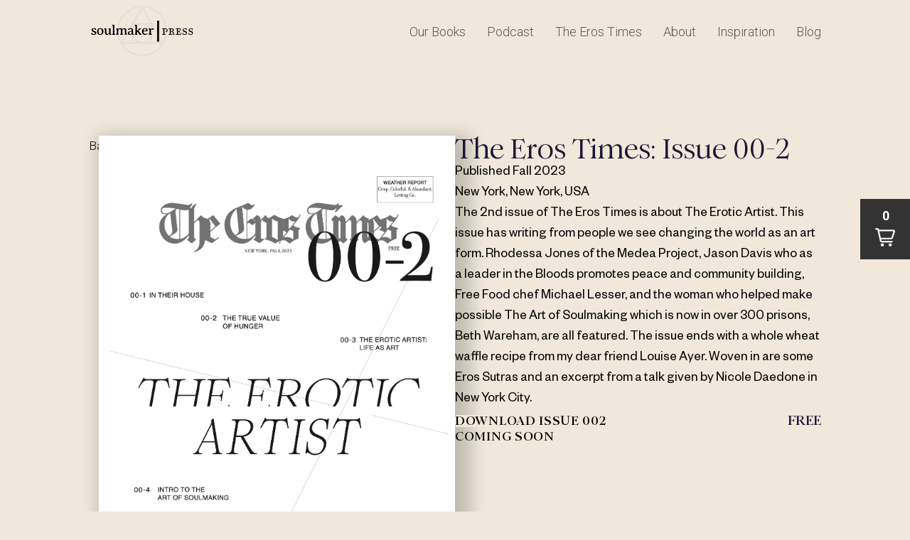

--- FILE ---
content_type: text/css
request_url: https://soulmakerpress.com/wp-content/uploads/elementor/css/post-6.css?ver=1736976346
body_size: 381
content:
.elementor-kit-6{--e-global-color-primary:#1E1635;--e-global-color-secondary:#EFE8DB;--e-global-color-text:#030303;--e-global-color-accent:#6F6DB0;--e-global-color-a30b292:#949077;--e-global-color-17eb0bb:#EFE8DB;--e-global-color-96bb54b:#61594B;--e-global-color-9fdc66e:#5D6371;--e-global-color-093746a:#383201;--e-global-typography-text-font-size:17px;--e-global-typography-accent-font-family:"Roboto Condensed";--e-global-typography-accent-text-transform:uppercase;--e-global-typography-dd328dc-font-family:"Roboto Condensed";--e-global-typography-dd328dc-font-size:14px;--e-global-typography-dd328dc-font-weight:300;--e-global-typography-dd328dc-text-transform:uppercase;--e-global-typography-dd328dc-line-height:14px;font-family:"Roboto", Sans-serif;font-size:20px;font-weight:300;line-height:29px;background-color:var( --e-global-color-17eb0bb );--e-page-transition-entrance-animation:e-page-transition-fade-out;--e-page-transition-animation-duration:1500ms;--e-preloader-animation:pulse;--e-preloader-animation-duration:1500ms;--e-preloader-delay:0ms;--e-preloader-width:8%;}.elementor-kit-6 p{margin-bottom:0px;}.elementor-kit-6 h1{font-family:"Noto Serif Display", Sans-serif;font-size:60px;}.elementor-kit-6 h2{font-family:"Noto Serif Display", Sans-serif;font-size:50px;}.elementor-kit-6 h3{font-family:"Noto Serif Display", Sans-serif;font-size:30px;}.elementor-kit-6 h4{font-size:20px;}.elementor-kit-6 h5{font-family:"Noto Serif Display", Sans-serif;font-size:20px;}.elementor-kit-6 h6{font-family:"Noto Serif Display", Sans-serif;font-size:20px;}.elementor-kit-6 button,.elementor-kit-6 input[type="button"],.elementor-kit-6 input[type="submit"],.elementor-kit-6 .elementor-button{font-family:"Roboto", Sans-serif;color:var( --e-global-color-secondary );}.elementor-section.elementor-section-boxed > .elementor-container{max-width:1030px;}.e-con{--container-max-width:1030px;--container-default-padding-top:0px;--container-default-padding-right:0px;--container-default-padding-bottom:0px;--container-default-padding-left:0px;}.elementor-widget:not(:last-child){margin-bottom:20px;}.elementor-element{--widgets-spacing:20px;}{}h1.entry-title{display:var(--page-title-display);}.elementor-kit-6 e-page-transition{background-color:var( --e-global-color-17eb0bb );}.site-header{padding-inline-end:0px;padding-inline-start:0px;}@media(max-width:1024px){.elementor-section.elementor-section-boxed > .elementor-container{max-width:1024px;}.e-con{--container-max-width:1024px;}}@media(max-width:767px){.elementor-section.elementor-section-boxed > .elementor-container{max-width:767px;}.e-con{--container-max-width:767px;}}/* Start custom CSS */.page-content p {
    margin-bottom: 1rem;
}/* End custom CSS */

--- FILE ---
content_type: text/css
request_url: https://soulmakerpress.com/wp-content/uploads/elementor/css/post-980.css?ver=1736976349
body_size: 789
content:
.elementor-980 .elementor-element.elementor-element-0bbbdfc{--display:flex;--min-height:50px;--flex-direction:row;--container-widget-width:calc( ( 1 - var( --container-widget-flex-grow ) ) * 100% );--container-widget-height:100%;--container-widget-flex-grow:1;--container-widget-align-self:stretch;--justify-content:space-between;--align-items:center;--gap:0px;--background-transition:0.3s;--padding-top:5px;--padding-right:10px;--padding-bottom:5px;--padding-left:10px;--z-index:1000;}.elementor-980 .elementor-element.elementor-element-0bbbdfc:not(.elementor-motion-effects-element-type-background), .elementor-980 .elementor-element.elementor-element-0bbbdfc > .elementor-motion-effects-container > .elementor-motion-effects-layer{background-color:var( --e-global-color-17eb0bb );}.elementor-980 .elementor-element.elementor-element-0bbbdfc, .elementor-980 .elementor-element.elementor-element-0bbbdfc::before{--border-transition:0.3s;}.elementor-980 .elementor-element.elementor-element-8528c8e img{width:200px;}.elementor-980 .elementor-element.elementor-element-eb7f271 .elementor-menu-toggle{margin-left:auto;background-color:var( --e-global-color-17eb0bb );}.elementor-980 .elementor-element.elementor-element-eb7f271 .elementor-nav-menu .elementor-item{font-size:18px;}.elementor-980 .elementor-element.elementor-element-eb7f271 .elementor-nav-menu--main .elementor-item{color:var( --e-global-color-96bb54b );fill:var( --e-global-color-96bb54b );padding-left:0px;padding-right:0px;padding-top:0px;padding-bottom:0px;}.elementor-980 .elementor-element.elementor-element-eb7f271 .elementor-nav-menu--main .elementor-item:hover,
					.elementor-980 .elementor-element.elementor-element-eb7f271 .elementor-nav-menu--main .elementor-item.elementor-item-active,
					.elementor-980 .elementor-element.elementor-element-eb7f271 .elementor-nav-menu--main .elementor-item.highlighted,
					.elementor-980 .elementor-element.elementor-element-eb7f271 .elementor-nav-menu--main .elementor-item:focus{color:var( --e-global-color-primary );fill:var( --e-global-color-primary );}.elementor-980 .elementor-element.elementor-element-eb7f271 .elementor-nav-menu--main .elementor-item.elementor-item-active{color:var( --e-global-color-primary );}.elementor-980 .elementor-element.elementor-element-eb7f271{--e-nav-menu-horizontal-menu-item-margin:calc( 30px / 2 );}.elementor-980 .elementor-element.elementor-element-eb7f271 .elementor-nav-menu--main:not(.elementor-nav-menu--layout-horizontal) .elementor-nav-menu > li:not(:last-child){margin-bottom:30px;}.elementor-980 .elementor-element.elementor-element-eb7f271 .elementor-nav-menu--dropdown a, .elementor-980 .elementor-element.elementor-element-eb7f271 .elementor-menu-toggle{color:var( --e-global-color-96bb54b );}.elementor-980 .elementor-element.elementor-element-eb7f271 .elementor-nav-menu--dropdown{background-color:var( --e-global-color-17eb0bb );}.elementor-980 .elementor-element.elementor-element-eb7f271 .elementor-nav-menu--dropdown a:hover,
					.elementor-980 .elementor-element.elementor-element-eb7f271 .elementor-nav-menu--dropdown a.elementor-item-active,
					.elementor-980 .elementor-element.elementor-element-eb7f271 .elementor-nav-menu--dropdown a.highlighted{background-color:var( --e-global-color-17eb0bb );}.elementor-980 .elementor-element.elementor-element-eb7f271 .elementor-nav-menu--dropdown a.elementor-item-active{color:var( --e-global-color-text );background-color:var( --e-global-color-17eb0bb );}.elementor-980 .elementor-element.elementor-element-eb7f271 .elementor-nav-menu--dropdown .elementor-item, .elementor-980 .elementor-element.elementor-element-eb7f271 .elementor-nav-menu--dropdown  .elementor-sub-item{font-family:"Noto Serif Display", Sans-serif;font-weight:300;text-transform:capitalize;font-style:italic;}.elementor-980 .elementor-element.elementor-element-eb7f271 div.elementor-menu-toggle{color:var( --e-global-color-96bb54b );}.elementor-980 .elementor-element.elementor-element-eb7f271 div.elementor-menu-toggle svg{fill:var( --e-global-color-96bb54b );}@media(max-width:1024px){.elementor-980 .elementor-element.elementor-element-eb7f271 .elementor-nav-menu--main .elementor-item{padding-left:0px;padding-right:0px;padding-top:0px;padding-bottom:0px;}.elementor-980 .elementor-element.elementor-element-eb7f271{--nav-menu-icon-size:20px;}}@media(max-width:767px){.elementor-980 .elementor-element.elementor-element-eb7f271 .elementor-nav-menu--main .elementor-item{padding-top:0px;padding-bottom:0px;}.elementor-980 .elementor-element.elementor-element-eb7f271 .elementor-nav-menu--dropdown .elementor-item, .elementor-980 .elementor-element.elementor-element-eb7f271 .elementor-nav-menu--dropdown  .elementor-sub-item{font-size:30px;word-spacing:0.1em;}.elementor-980 .elementor-element.elementor-element-eb7f271 .elementor-nav-menu--dropdown a{padding-top:20px;padding-bottom:20px;}.elementor-980 .elementor-element.elementor-element-eb7f271 .elementor-nav-menu--main > .elementor-nav-menu > li > .elementor-nav-menu--dropdown, .elementor-980 .elementor-element.elementor-element-eb7f271 .elementor-nav-menu__container.elementor-nav-menu--dropdown{margin-top:10px !important;}.elementor-980 .elementor-element.elementor-element-eb7f271{--nav-menu-icon-size:30px;}.elementor-980 .elementor-element.elementor-element-eb7f271 .elementor-menu-toggle{border-width:0px;border-radius:0px;}}/* Start custom CSS for image, class: .elementor-element-8528c8e */.elementor-980 .elementor-element.elementor-element-8528c8e  {
    width: 150px;
}/* End custom CSS */
/* Start custom CSS for nav-menu, class: .elementor-element-eb7f271 */.elementor-980 .elementor-element.elementor-element-eb7f271 .elementor-menu-toggle {
    padding: 0;
}/* End custom CSS */
/* Start custom CSS for container, class: .elementor-element-0bbbdfc */.elementor-sticky--effects {
    background-color: #DEDCCF;
}/* End custom CSS */

--- FILE ---
content_type: text/css
request_url: https://soulmakerpress.com/wp-content/uploads/elementor/css/post-104.css?ver=1762454150
body_size: 1571
content:
.elementor-104 .elementor-element.elementor-element-3c0f666{--display:flex;--flex-direction:column;--container-widget-width:100%;--container-widget-height:initial;--container-widget-flex-grow:0;--container-widget-align-self:initial;--justify-content:center;--gap:0px;--background-transition:0.3s;--margin-top:0px;--margin-right:0px;--margin-bottom:0px;--margin-left:0px;--padding-top:40px;--padding-right:0px;--padding-bottom:20px;--padding-left:0px;}.elementor-104 .elementor-element.elementor-element-3c0f666:not(.elementor-motion-effects-element-type-background), .elementor-104 .elementor-element.elementor-element-3c0f666 > .elementor-motion-effects-container > .elementor-motion-effects-layer{background-color:#272520;}.elementor-104 .elementor-element.elementor-element-3c0f666, .elementor-104 .elementor-element.elementor-element-3c0f666::before{--border-transition:0.3s;}.elementor-104 .elementor-element.elementor-element-99e55b5{text-align:center;}.elementor-104 .elementor-element.elementor-element-99e55b5 .elementor-heading-title{color:#575248;font-family:"Romie", Sans-serif;font-size:111px;font-weight:300;text-transform:uppercase;font-style:italic;line-height:100px;}.elementor-104 .elementor-element.elementor-element-99e55b5 > .elementor-widget-container{padding:0px 0px 0px 0px;}.elementor-104 .elementor-element.elementor-element-c07a638{--display:flex;--background-transition:0.3s;--margin-top:80px;--margin-right:0px;--margin-bottom:0px;--margin-left:0px;}.elementor-104 .elementor-element.elementor-element-823f13c{text-align:center;color:#E7E4D5;font-family:"adobe-caslon-pro", Sans-serif;font-size:21px;font-style:italic;line-height:24px;}.elementor-104 .elementor-element.elementor-element-c929bc2 .elementor-field-group{padding-right:calc( 10px/2 );padding-left:calc( 10px/2 );margin-bottom:10px;}.elementor-104 .elementor-element.elementor-element-c929bc2 .elementor-form-fields-wrapper{margin-left:calc( -10px/2 );margin-right:calc( -10px/2 );margin-bottom:-10px;}.elementor-104 .elementor-element.elementor-element-c929bc2 .elementor-field-group.recaptcha_v3-bottomleft, .elementor-104 .elementor-element.elementor-element-c929bc2 .elementor-field-group.recaptcha_v3-bottomright{margin-bottom:0;}body.rtl .elementor-104 .elementor-element.elementor-element-c929bc2 .elementor-labels-inline .elementor-field-group > label{padding-left:0px;}body:not(.rtl) .elementor-104 .elementor-element.elementor-element-c929bc2 .elementor-labels-inline .elementor-field-group > label{padding-right:0px;}body .elementor-104 .elementor-element.elementor-element-c929bc2 .elementor-labels-above .elementor-field-group > label{padding-bottom:0px;}.elementor-104 .elementor-element.elementor-element-c929bc2 .elementor-field-group > label, .elementor-104 .elementor-element.elementor-element-c929bc2 .elementor-field-subgroup label{color:#030303;}.elementor-104 .elementor-element.elementor-element-c929bc2 .elementor-field-type-html{padding-bottom:0px;}.elementor-104 .elementor-element.elementor-element-c929bc2 .elementor-field-group .elementor-field{color:#E7E4D5;}.elementor-104 .elementor-element.elementor-element-c929bc2 .elementor-field-group .elementor-field, .elementor-104 .elementor-element.elementor-element-c929bc2 .elementor-field-subgroup label{font-family:"adobe-caslon-pro", Sans-serif;font-size:20px;font-style:italic;}.elementor-104 .elementor-element.elementor-element-c929bc2 .elementor-field-group:not(.elementor-field-type-upload) .elementor-field:not(.elementor-select-wrapper){background-color:#FFFFFF00;border-width:0px 0px 0px 0px;}.elementor-104 .elementor-element.elementor-element-c929bc2 .elementor-field-group .elementor-select-wrapper select{background-color:#FFFFFF00;border-width:0px 0px 0px 0px;}.elementor-104 .elementor-element.elementor-element-c929bc2 .elementor-button{border-style:none;padding:0px 0px 15px 0px;}.elementor-104 .elementor-element.elementor-element-c929bc2 .e-form__buttons__wrapper__button-next{background-color:#6F6DB000;color:#ffffff;}.elementor-104 .elementor-element.elementor-element-c929bc2 .elementor-button[type="submit"]{background-color:#6F6DB000;color:#ffffff;}.elementor-104 .elementor-element.elementor-element-c929bc2 .elementor-button[type="submit"] svg *{fill:#ffffff;}.elementor-104 .elementor-element.elementor-element-c929bc2 .e-form__buttons__wrapper__button-previous{color:#ffffff;}.elementor-104 .elementor-element.elementor-element-c929bc2 .e-form__buttons__wrapper__button-next:hover{color:#ffffff;}.elementor-104 .elementor-element.elementor-element-c929bc2 .elementor-button[type="submit"]:hover{color:#ffffff;}.elementor-104 .elementor-element.elementor-element-c929bc2 .elementor-button[type="submit"]:hover svg *{fill:#ffffff;}.elementor-104 .elementor-element.elementor-element-c929bc2 .e-form__buttons__wrapper__button-previous:hover{color:#ffffff;}.elementor-104 .elementor-element.elementor-element-c929bc2{--e-form-steps-indicators-spacing:20px;--e-form-steps-indicator-padding:30px;--e-form-steps-indicator-inactive-secondary-color:#ffffff;--e-form-steps-indicator-active-secondary-color:#ffffff;--e-form-steps-indicator-completed-secondary-color:#ffffff;--e-form-steps-divider-width:1px;--e-form-steps-divider-gap:10px;}.elementor-104 .elementor-element.elementor-element-c929bc2 > .elementor-widget-container{padding:10px 0px 0px 0px;border-style:solid;border-width:1px 1px 1px 1px;border-color:#E7E4D5;border-radius:3px 3px 3px 3px;}.elementor-104 .elementor-element.elementor-element-fb26cb8{--display:flex;--flex-direction:row;--container-widget-width:initial;--container-widget-height:100%;--container-widget-flex-grow:1;--container-widget-align-self:stretch;--justify-content:space-evenly;--gap:10px;--background-transition:0.3s;--padding-top:30px;--padding-right:0px;--padding-bottom:30px;--padding-left:0px;}.elementor-104 .elementor-element.elementor-element-fb26cb8:not(.elementor-motion-effects-element-type-background), .elementor-104 .elementor-element.elementor-element-fb26cb8 > .elementor-motion-effects-container > .elementor-motion-effects-layer{background-color:#272520;}.elementor-104 .elementor-element.elementor-element-fb26cb8, .elementor-104 .elementor-element.elementor-element-fb26cb8::before{--border-transition:0.3s;}.elementor-104 .elementor-element.elementor-element-918fb16 .elementor-icon-list-icon i{transition:color 0.3s;}.elementor-104 .elementor-element.elementor-element-918fb16 .elementor-icon-list-icon svg{transition:fill 0.3s;}.elementor-104 .elementor-element.elementor-element-918fb16{--e-icon-list-icon-size:14px;--icon-vertical-offset:0px;}.elementor-104 .elementor-element.elementor-element-918fb16 .elementor-icon-list-item > .elementor-icon-list-text, .elementor-104 .elementor-element.elementor-element-918fb16 .elementor-icon-list-item > a{font-size:17px;}.elementor-104 .elementor-element.elementor-element-918fb16 .elementor-icon-list-text{color:#DBD8CA;transition:color 0.3s;}.elementor-104 .elementor-element.elementor-element-e760efd .elementor-icon-list-icon i{transition:color 0.3s;}.elementor-104 .elementor-element.elementor-element-e760efd .elementor-icon-list-icon svg{transition:fill 0.3s;}.elementor-104 .elementor-element.elementor-element-e760efd{--e-icon-list-icon-size:14px;--icon-vertical-offset:0px;}.elementor-104 .elementor-element.elementor-element-e760efd .elementor-icon-list-item > .elementor-icon-list-text, .elementor-104 .elementor-element.elementor-element-e760efd .elementor-icon-list-item > a{font-size:17px;}.elementor-104 .elementor-element.elementor-element-e760efd .elementor-icon-list-text{color:#DBD8CA;transition:color 0.3s;}.elementor-104 .elementor-element.elementor-element-57abf32{color:#DBD8CA;font-size:17px;}.elementor-104 .elementor-element.elementor-element-c7b90ae .elementor-icon-list-icon i{transition:color 0.3s;}.elementor-104 .elementor-element.elementor-element-c7b90ae .elementor-icon-list-icon svg{transition:fill 0.3s;}.elementor-104 .elementor-element.elementor-element-c7b90ae{--e-icon-list-icon-size:14px;--icon-vertical-offset:0px;}.elementor-104 .elementor-element.elementor-element-c7b90ae .elementor-icon-list-text{transition:color 0.3s;}@media(max-width:1024px){.elementor-104 .elementor-element.elementor-element-3c0f666{--padding-top:40px;--padding-right:20px;--padding-bottom:20px;--padding-left:20px;}.elementor-104 .elementor-element.elementor-element-99e55b5 .elementor-heading-title{font-size:100px;line-height:90px;}.elementor-104 .elementor-element.elementor-element-c07a638{--margin-top:30px;--margin-right:0px;--margin-bottom:0px;--margin-left:0px;}.elementor-104 .elementor-element.elementor-element-fb26cb8{--padding-top:30px;--padding-right:10px;--padding-bottom:30px;--padding-left:10px;}.elementor-104 .elementor-element.elementor-element-57abf32{text-align:center;}}@media(max-width:767px){.elementor-104 .elementor-element.elementor-element-3c0f666{--min-height:400px;--justify-content:center;--align-items:center;--container-widget-width:calc( ( 1 - var( --container-widget-flex-grow ) ) * 100% );--padding-top:0px;--padding-right:0px;--padding-bottom:0px;--padding-left:0px;}.elementor-104 .elementor-element.elementor-element-99e55b5 .elementor-heading-title{font-size:51px;line-height:50px;}.elementor-104 .elementor-element.elementor-element-c07a638{--margin-top:20px;--margin-right:0px;--margin-bottom:0px;--margin-left:0px;}.elementor-104 .elementor-element.elementor-element-c929bc2 > .elementor-widget-container{margin:0px 10px 0px 10px;padding:10px 0px 0px 0px;}.elementor-104 .elementor-element.elementor-element-fb26cb8{--gap:0px;}}@media(min-width:768px){.elementor-104 .elementor-element.elementor-element-c07a638{--content-width:33.333%;}}@media(max-width:1024px) and (min-width:768px){.elementor-104 .elementor-element.elementor-element-c07a638{--content-width:50%;}}/* Start Custom Fonts CSS */@font-face {
	font-family: 'Romie';
	font-style: normal;
	font-weight: normal;
	font-display: auto;
	src: url('https://soulmakerpress.com/wp-content/uploads/2023/05/RomieTrial-Regular.ttf') format('truetype');
}
@font-face {
	font-family: 'Romie';
	font-style: italic;
	font-weight: normal;
	font-display: auto;
	src: url('https://soulmakerpress.com/wp-content/uploads/2023/05/RomieTrial-Regular-Italic.ttf') format('truetype');
}
@font-face {
	font-family: 'Romie';
	font-style: normal;
	font-weight: 500;
	font-display: auto;
	src: url('https://soulmakerpress.com/wp-content/uploads/2023/05/RomieTrial-Medium.ttf') format('truetype');
}
@font-face {
	font-family: 'Romie';
	font-style: normal;
	font-weight: 300;
	font-display: auto;
	src: url('https://soulmakerpress.com/wp-content/uploads/2023/05/RomieTrial-Light.ttf') format('truetype');
}
@font-face {
	font-family: 'Romie';
	font-style: normal;
	font-weight: 800;
	font-display: auto;
	src: url('https://soulmakerpress.com/wp-content/uploads/2023/05/RomieTrial-Black.ttf') format('truetype');
}
@font-face {
	font-family: 'Romie';
	font-style: normal;
	font-weight: 600;
	font-display: auto;
	src: url('https://soulmakerpress.com/wp-content/uploads/2023/05/RomieTrial-Bold.ttf') format('truetype');
}
@font-face {
	font-family: 'Romie';
	font-style: normal;
	font-weight: 900;
	font-display: auto;
	src: url('https://soulmakerpress.com/wp-content/uploads/2023/05/RomieTrial-Heavy.ttf') format('truetype');
}
/* End Custom Fonts CSS */

--- FILE ---
content_type: text/css
request_url: https://soulmakerpress.com/wp-content/uploads/elementor/css/post-512.css?ver=1736976356
body_size: 1587
content:
.elementor-512 .elementor-element.elementor-element-53453b7{--display:flex;--flex-direction:row;--container-widget-width:initial;--container-widget-height:100%;--container-widget-flex-grow:1;--container-widget-align-self:stretch;--gap:60px;--background-transition:0.3s;--padding-top:100px;--padding-right:0px;--padding-bottom:100px;--padding-left:0px;}.elementor-512 .elementor-element.elementor-element-53453b7, .elementor-512 .elementor-element.elementor-element-53453b7::before{--border-transition:0.3s;}.elementor-512 .elementor-element.elementor-element-19085c8{--display:flex;--flex-direction:row;--container-widget-width:initial;--container-widget-height:100%;--container-widget-flex-grow:1;--container-widget-align-self:stretch;--gap:60px;--background-transition:0.3s;}.elementor-512 .elementor-element.elementor-element-0b61ffb img{box-shadow:10px 10px 23px 11px rgba(0, 0, 0, 0.2);}.elementor-512 .elementor-element.elementor-element-92cdf4e{--display:flex;--flex-direction:column;--container-widget-width:100%;--container-widget-height:initial;--container-widget-flex-grow:0;--container-widget-align-self:initial;--background-transition:0.3s;}.elementor-512 .elementor-element.elementor-element-acdb77b{--display:flex;--flex-direction:row;--container-widget-width:initial;--container-widget-height:100%;--container-widget-flex-grow:1;--container-widget-align-self:stretch;--justify-content:flex-start;--gap:10px;--background-transition:0.3s;--margin-top:10px;--margin-right:0px;--margin-bottom:10px;--margin-left:0px;}.elementor-512 .elementor-element.elementor-element-9d4da93 .jet-listing-dynamic-field__content{font-family:"Times New Roman", Sans-serif;font-size:14px;font-weight:300;text-transform:uppercase;line-height:14px;}.elementor-512 .elementor-element.elementor-element-9d4da93 .jet-listing-dynamic-field .jet-listing-dynamic-field__inline-wrap{width:auto;}.elementor-512 .elementor-element.elementor-element-9d4da93 .jet-listing-dynamic-field .jet-listing-dynamic-field__content{width:auto;}.elementor-512 .elementor-element.elementor-element-9d4da93 .jet-listing-dynamic-field.display-multiline, .elementor-512 .elementor-element.elementor-element-9d4da93 .jet-listing-dynamic-field.display-inline .jet-listing-dynamic-field__inline-wrap{border-style:none;}.elementor-512 .elementor-element.elementor-element-9a24270 .elementor-heading-title{font-family:"Romie", Sans-serif;font-size:38px;font-weight:500;line-height:38px;}.elementor-512 .elementor-element.elementor-element-9d96c2b{font-family:"Founders Grotesk", Sans-serif;font-size:19px;}.elementor-512 .elementor-element.elementor-element-e956fca{--display:flex;--background-transition:0.3s;--margin-top:0px;--margin-right:0px;--margin-bottom:-10px;--margin-left:0px;}.elementor-512 .elementor-element.elementor-element-6877617 > .elementor-widget-container > .jet-listing-grid > .jet-listing-grid__items{--columns:1;}.elementor-512 .elementor-element.elementor-element-5a08d0f{--display:flex;--flex-direction:row;--container-widget-width:calc( ( 1 - var( --container-widget-flex-grow ) ) * 100% );--container-widget-height:100%;--container-widget-flex-grow:1;--container-widget-align-self:stretch;--justify-content:space-between;--align-items:center;--background-transition:0.3s;}.elementor-512 .elementor-element.elementor-element-7ef55f7 .elementor-button{font-family:"Romie", Sans-serif;font-size:17px;font-weight:600;text-transform:uppercase;letter-spacing:0.7px;fill:var( --e-global-color-text );color:var( --e-global-color-text );background-color:var( --e-global-color-17eb0bb );}.elementor-512 .elementor-element.elementor-element-7ef55f7 > .elementor-widget-container{padding:0px 0px 0px 0px;}.elementor-512 .elementor-element.elementor-element-f6914dd{text-align:right;}.elementor-512 .elementor-element.elementor-element-f6914dd .elementor-heading-title{font-family:"Romie", Sans-serif;font-size:19px;font-weight:600;}.elementor-512 .elementor-element.elementor-element-34d902e{--display:flex;--flex-direction:row;--container-widget-width:calc( ( 1 - var( --container-widget-flex-grow ) ) * 100% );--container-widget-height:100%;--container-widget-flex-grow:1;--container-widget-align-self:stretch;--justify-content:space-between;--align-items:center;--background-transition:0.3s;}.elementor-512 .elementor-element.elementor-element-9304a56 .elementor-button{font-family:"Romie", Sans-serif;font-size:17px;font-weight:600;text-transform:uppercase;letter-spacing:0.7px;fill:var( --e-global-color-text );color:var( --e-global-color-text );background-color:var( --e-global-color-17eb0bb );}.elementor-512 .elementor-element.elementor-element-9304a56 > .elementor-widget-container{padding:0px 0px 0px 0px;}.elementor-512 .elementor-element.elementor-element-ea293da{text-align:right;}.elementor-512 .elementor-element.elementor-element-ea293da .elementor-heading-title{font-family:"Romie", Sans-serif;font-size:19px;font-weight:600;}.elementor-512 .elementor-element.elementor-element-c1252d4{--display:flex;--flex-direction:row;--container-widget-width:calc( ( 1 - var( --container-widget-flex-grow ) ) * 100% );--container-widget-height:100%;--container-widget-flex-grow:1;--container-widget-align-self:stretch;--justify-content:space-between;--align-items:center;--background-transition:0.3s;}.elementor-512 .elementor-element.elementor-element-bf95a5a .elementor-button{font-family:"Romie", Sans-serif;font-size:17px;font-weight:600;text-transform:uppercase;letter-spacing:0.7px;fill:var( --e-global-color-text );color:var( --e-global-color-text );background-color:var( --e-global-color-17eb0bb );}.elementor-512 .elementor-element.elementor-element-bf95a5a > .elementor-widget-container{padding:0px 0px 0px 0px;}.elementor-512 .elementor-element.elementor-element-df2b298{text-align:right;}.elementor-512 .elementor-element.elementor-element-df2b298 .elementor-heading-title{font-family:"Romie", Sans-serif;font-size:19px;font-weight:600;}.elementor-512 .elementor-element.elementor-element-59317b2{--display:flex;--flex-direction:row;--container-widget-width:calc( ( 1 - var( --container-widget-flex-grow ) ) * 100% );--container-widget-height:100%;--container-widget-flex-grow:1;--container-widget-align-self:stretch;--justify-content:space-between;--align-items:center;--background-transition:0.3s;}.elementor-512 .elementor-element.elementor-element-bbe8c9f .elementor-button{font-family:"Romie", Sans-serif;font-size:17px;font-weight:600;text-transform:uppercase;letter-spacing:0.7px;fill:var( --e-global-color-text );color:var( --e-global-color-text );background-color:var( --e-global-color-17eb0bb );}.elementor-512 .elementor-element.elementor-element-bbe8c9f > .elementor-widget-container{padding:0px 0px 0px 0px;}.elementor-512 .elementor-element.elementor-element-332bca6{text-align:right;}.elementor-512 .elementor-element.elementor-element-332bca6 .elementor-heading-title{font-family:"Romie", Sans-serif;font-size:19px;font-weight:600;}.elementor-512 .elementor-element.elementor-element-a4b5e6d{--display:flex;--flex-direction:row;--container-widget-width:calc( ( 1 - var( --container-widget-flex-grow ) ) * 100% );--container-widget-height:100%;--container-widget-flex-grow:1;--container-widget-align-self:stretch;--justify-content:space-between;--align-items:center;--background-transition:0.3s;}.elementor-512 .elementor-element.elementor-element-6ed2f6a .elementor-button{font-family:"Romie", Sans-serif;font-size:17px;font-weight:600;text-transform:uppercase;letter-spacing:0.7px;fill:var( --e-global-color-text );color:var( --e-global-color-text );background-color:var( --e-global-color-17eb0bb );}.elementor-512 .elementor-element.elementor-element-6ed2f6a > .elementor-widget-container{padding:0px 0px 0px 0px;}.elementor-512 .elementor-element.elementor-element-2fe8771{text-align:right;}.elementor-512 .elementor-element.elementor-element-2fe8771 .elementor-heading-title{font-family:"Romie", Sans-serif;font-size:19px;font-weight:600;}.elementor-512 .elementor-element.elementor-element-2116dad{--display:flex;--flex-direction:row;--container-widget-width:calc( ( 1 - var( --container-widget-flex-grow ) ) * 100% );--container-widget-height:100%;--container-widget-flex-grow:1;--container-widget-align-self:stretch;--justify-content:space-between;--align-items:center;--background-transition:0.3s;}.elementor-512 .elementor-element.elementor-element-8a86a35 .elementor-button{font-family:"Romie", Sans-serif;font-size:17px;font-weight:600;text-transform:uppercase;letter-spacing:0.7px;fill:var( --e-global-color-text );color:var( --e-global-color-text );background-color:var( --e-global-color-17eb0bb );}.elementor-512 .elementor-element.elementor-element-8a86a35 > .elementor-widget-container{padding:0px 0px 0px 0px;}.elementor-512 .elementor-element.elementor-element-e5bab00{text-align:right;}.elementor-512 .elementor-element.elementor-element-e5bab00 .elementor-heading-title{font-family:"Romie", Sans-serif;font-size:19px;font-weight:600;}.elementor-512 .elementor-element.elementor-element-5a10ff0{--display:flex;--flex-direction:row;--container-widget-width:calc( ( 1 - var( --container-widget-flex-grow ) ) * 100% );--container-widget-height:100%;--container-widget-flex-grow:1;--container-widget-align-self:stretch;--justify-content:space-between;--align-items:center;--background-transition:0.3s;}.elementor-512 .elementor-element.elementor-element-65a8a70 .elementor-button{font-family:"Romie", Sans-serif;font-size:17px;font-weight:600;text-transform:uppercase;letter-spacing:0.7px;fill:var( --e-global-color-text );color:var( --e-global-color-text );background-color:var( --e-global-color-17eb0bb );}.elementor-512 .elementor-element.elementor-element-65a8a70 > .elementor-widget-container{padding:0px 0px 0px 0px;}.elementor-512 .elementor-element.elementor-element-de1079e{text-align:right;}.elementor-512 .elementor-element.elementor-element-de1079e .elementor-heading-title{font-family:"Romie", Sans-serif;font-size:19px;font-weight:600;}.elementor-512 .elementor-element.elementor-element-dbe7d6e{--display:flex;--flex-direction:row;--container-widget-width:calc( ( 1 - var( --container-widget-flex-grow ) ) * 100% );--container-widget-height:100%;--container-widget-flex-grow:1;--container-widget-align-self:stretch;--justify-content:space-between;--align-items:center;--background-transition:0.3s;}.elementor-512 .elementor-element.elementor-element-f09cb7b{text-align:right;}.elementor-512 .elementor-element.elementor-element-f09cb7b .elementor-heading-title{color:var( --e-global-color-text );font-family:"Romie", Sans-serif;font-size:17px;font-weight:600;text-transform:uppercase;letter-spacing:0.7px;}body.elementor-page-512:not(.elementor-motion-effects-element-type-background), body.elementor-page-512 > .elementor-motion-effects-container > .elementor-motion-effects-layer{background-color:var( --e-global-color-secondary );}@media(min-width:768px){.elementor-512 .elementor-element.elementor-element-19085c8{--width:50%;}.elementor-512 .elementor-element.elementor-element-92cdf4e{--width:50%;}}@media(max-width:1024px){.elementor-512 .elementor-element.elementor-element-53453b7{--margin-top:0px;--margin-right:0px;--margin-bottom:0px;--margin-left:0px;--padding-top:100px;--padding-right:20px;--padding-bottom:100px;--padding-left:20px;}.elementor-512 .elementor-element.elementor-element-19085c8{--flex-direction:column;--container-widget-width:100%;--container-widget-height:initial;--container-widget-flex-grow:0;--container-widget-align-self:initial;--gap:0px;}}@media(max-width:767px){.elementor-512 .elementor-element.elementor-element-53453b7{--padding-top:40px;--padding-right:20px;--padding-bottom:40px;--padding-left:20px;}.elementor-512 .elementor-element.elementor-element-19085c8{--flex-direction:column;--container-widget-width:100%;--container-widget-height:initial;--container-widget-flex-grow:0;--container-widget-align-self:initial;--gap:0px;}.elementor-512 .elementor-element.elementor-element-db6b85a > .elementor-widget-container{margin:0px 20px 0px 20px;}.elementor-512 .elementor-element.elementor-element-92cdf4e{--padding-top:0px;--padding-right:20px;--padding-bottom:0px;--padding-left:20px;}}/* Start custom CSS for text-editor, class: .elementor-element-db6b85a */.elementor-512 .elementor-element.elementor-element-db6b85a a{
    color: #000
}/* End custom CSS */
/* Start custom CSS for container, class: .elementor-element-5a08d0f */.elementor-512 .elementor-element.elementor-element-5a08d0f .elementor-button {
    padding: 0;
}/* End custom CSS */
/* Start custom CSS for container, class: .elementor-element-34d902e */.elementor-512 .elementor-element.elementor-element-34d902e .elementor-button {
    padding: 0;
}
.elementor-512 .elementor-element.elementor-element-34d902e {
    cursor: pointer;
}/* End custom CSS */
/* Start custom CSS for container, class: .elementor-element-c1252d4 */.elementor-512 .elementor-element.elementor-element-c1252d4 .elementor-button {
    padding: 0;
}
.elementor-512 .elementor-element.elementor-element-c1252d4 {
    cursor: pointer;
}/* End custom CSS */
/* Start custom CSS for container, class: .elementor-element-59317b2 */.elementor-512 .elementor-element.elementor-element-59317b2 .elementor-button {
    padding: 0;
}
.elementor-512 .elementor-element.elementor-element-59317b2 {
    cursor: pointer;
}/* End custom CSS */
/* Start custom CSS for container, class: .elementor-element-a4b5e6d */.elementor-512 .elementor-element.elementor-element-a4b5e6d .elementor-button {
    padding: 0;
}
.elementor-512 .elementor-element.elementor-element-a4b5e6d {
    cursor: pointer;
}/* End custom CSS */
/* Start custom CSS for container, class: .elementor-element-2116dad */.elementor-512 .elementor-element.elementor-element-2116dad .elementor-button {
    padding: 0;
}
.elementor-512 .elementor-element.elementor-element-2116dad {
    cursor: pointer;
}/* End custom CSS */
/* Start custom CSS for container, class: .elementor-element-5a10ff0 */.elementor-512 .elementor-element.elementor-element-5a10ff0 .elementor-button {
    padding: 0;
}
.elementor-512 .elementor-element.elementor-element-5a10ff0 {
    cursor: pointer;
}/* End custom CSS */
/* Start custom CSS for container, class: .elementor-element-dbe7d6e */.elementor-512 .elementor-element.elementor-element-dbe7d6e .elementor-button {
    padding: 0;
}/* End custom CSS */
/* Start Custom Fonts CSS */@font-face {
	font-family: 'Romie';
	font-style: normal;
	font-weight: normal;
	font-display: auto;
	src: url('https://soulmakerpress.com/wp-content/uploads/2023/05/RomieTrial-Regular.ttf') format('truetype');
}
@font-face {
	font-family: 'Romie';
	font-style: italic;
	font-weight: normal;
	font-display: auto;
	src: url('https://soulmakerpress.com/wp-content/uploads/2023/05/RomieTrial-Regular-Italic.ttf') format('truetype');
}
@font-face {
	font-family: 'Romie';
	font-style: normal;
	font-weight: 500;
	font-display: auto;
	src: url('https://soulmakerpress.com/wp-content/uploads/2023/05/RomieTrial-Medium.ttf') format('truetype');
}
@font-face {
	font-family: 'Romie';
	font-style: normal;
	font-weight: 300;
	font-display: auto;
	src: url('https://soulmakerpress.com/wp-content/uploads/2023/05/RomieTrial-Light.ttf') format('truetype');
}
@font-face {
	font-family: 'Romie';
	font-style: normal;
	font-weight: 800;
	font-display: auto;
	src: url('https://soulmakerpress.com/wp-content/uploads/2023/05/RomieTrial-Black.ttf') format('truetype');
}
@font-face {
	font-family: 'Romie';
	font-style: normal;
	font-weight: 600;
	font-display: auto;
	src: url('https://soulmakerpress.com/wp-content/uploads/2023/05/RomieTrial-Bold.ttf') format('truetype');
}
@font-face {
	font-family: 'Romie';
	font-style: normal;
	font-weight: 900;
	font-display: auto;
	src: url('https://soulmakerpress.com/wp-content/uploads/2023/05/RomieTrial-Heavy.ttf') format('truetype');
}
/* End Custom Fonts CSS */
/* Start Custom Fonts CSS */@font-face {
	font-family: 'Founders Grotesk';
	font-style: normal;
	font-weight: normal;
	font-display: auto;
	src: url('https://soulmakerpress.com/wp-content/uploads/2023/05/FoundersGrotesk-Regular.ttf') format('truetype');
}
@font-face {
	font-family: 'Founders Grotesk';
	font-style: italic;
	font-weight: normal;
	font-display: auto;
	src: url('https://soulmakerpress.com/wp-content/uploads/2023/05/FoundersGrotesk-LightItalic.ttf') format('truetype');
}
@font-face {
	font-family: 'Founders Grotesk';
	font-style: normal;
	font-weight: 600;
	font-display: auto;
	src: url('https://soulmakerpress.com/wp-content/uploads/2023/05/FoundersGrotesk-Semibold.ttf') format('truetype');
}
@font-face {
	font-family: 'Founders Grotesk';
	font-style: normal;
	font-weight: 500;
	font-display: auto;
	src: url('https://soulmakerpress.com/wp-content/uploads/2023/05/FoundersGrotesk-Medium.ttf') format('truetype');
}
@font-face {
	font-family: 'Founders Grotesk';
	font-style: italic;
	font-weight: 500;
	font-display: auto;
	src: url('https://soulmakerpress.com/wp-content/uploads/2023/05/FoundersGrotesk-MediumItalic.ttf') format('truetype');
}
@font-face {
	font-family: 'Founders Grotesk';
	font-style: normal;
	font-weight: 700;
	font-display: auto;
	src: url('https://soulmakerpress.com/wp-content/uploads/2023/05/FoundersGrotesk-Bold.ttf') format('truetype');
}
@font-face {
	font-family: 'Founders Grotesk';
	font-style: italic;
	font-weight: 700;
	font-display: auto;
	src: url('https://soulmakerpress.com/wp-content/uploads/2023/05/FoundersGrotesk-BoldItalic.ttf') format('truetype');
}
/* End Custom Fonts CSS */

--- FILE ---
content_type: text/css;charset=UTF-8
request_url: https://soulmakerpress.com/?code-snippets-css=1&ver=34
body_size: -253
content:

html,body{overflow-x:hidden}body{position:relative}.vhcontainer.e-con{min-height:calc(100vh - 68.5px);overflow-y:auto}footer#site-footer{display:none}[data-elementor-device-mode="mobile"] .vhcontainer.e-con{min-height:calc(100vh - 53px);overflow-y:auto}

--- FILE ---
content_type: text/css
request_url: https://soulmakerpress.com/wp-content/uploads/elementor/css/post-2498.css?ver=1736976356
body_size: 593
content:
.elementor-2498 .elementor-element.elementor-element-b2fbe81{--display:flex;--background-transition:0.3s;--padding-top:40px;--padding-right:40px;--padding-bottom:40px;--padding-left:40px;}.elementor-2498 .elementor-element.elementor-element-2820ff8 .elementor-heading-title{color:var( --e-global-color-text );font-weight:700;}.elementor-2498 .elementor-element.elementor-element-ac9ebbe .elementor-field-group{padding-right:calc( 10px/2 );padding-left:calc( 10px/2 );margin-bottom:10px;}.elementor-2498 .elementor-element.elementor-element-ac9ebbe .elementor-form-fields-wrapper{margin-left:calc( -10px/2 );margin-right:calc( -10px/2 );margin-bottom:-10px;}.elementor-2498 .elementor-element.elementor-element-ac9ebbe .elementor-field-group.recaptcha_v3-bottomleft, .elementor-2498 .elementor-element.elementor-element-ac9ebbe .elementor-field-group.recaptcha_v3-bottomright{margin-bottom:0;}body.rtl .elementor-2498 .elementor-element.elementor-element-ac9ebbe .elementor-labels-inline .elementor-field-group > label{padding-left:0px;}body:not(.rtl) .elementor-2498 .elementor-element.elementor-element-ac9ebbe .elementor-labels-inline .elementor-field-group > label{padding-right:0px;}body .elementor-2498 .elementor-element.elementor-element-ac9ebbe .elementor-labels-above .elementor-field-group > label{padding-bottom:0px;}.elementor-2498 .elementor-element.elementor-element-ac9ebbe .elementor-field-group > label, .elementor-2498 .elementor-element.elementor-element-ac9ebbe .elementor-field-subgroup label{color:#030303;}.elementor-2498 .elementor-element.elementor-element-ac9ebbe .elementor-field-type-html{padding-bottom:0px;font-size:17px;}.elementor-2498 .elementor-element.elementor-element-ac9ebbe .elementor-field-group .elementor-field{color:var( --e-global-color-96bb54b );}.elementor-2498 .elementor-element.elementor-element-ac9ebbe .elementor-field-group .elementor-field, .elementor-2498 .elementor-element.elementor-element-ac9ebbe .elementor-field-subgroup label{font-family:"adobe-caslon-pro", Sans-serif;font-size:20px;font-style:italic;}.elementor-2498 .elementor-element.elementor-element-ac9ebbe .elementor-field-group:not(.elementor-field-type-upload) .elementor-field:not(.elementor-select-wrapper){background-color:#FFFFFF00;border-color:var( --e-global-color-text );border-width:1px 1px 1px 1px;border-radius:10px 10px 10px 10px;}.elementor-2498 .elementor-element.elementor-element-ac9ebbe .elementor-field-group .elementor-select-wrapper select{background-color:#FFFFFF00;border-color:var( --e-global-color-text );border-width:1px 1px 1px 1px;border-radius:10px 10px 10px 10px;}.elementor-2498 .elementor-element.elementor-element-ac9ebbe .elementor-field-group .elementor-select-wrapper::before{color:var( --e-global-color-text );}.elementor-2498 .elementor-element.elementor-element-ac9ebbe .e-form__buttons__wrapper__button-next{background-color:var( --e-global-color-text );color:#FFFFFF;}.elementor-2498 .elementor-element.elementor-element-ac9ebbe .elementor-button[type="submit"]{background-color:var( --e-global-color-text );color:#FFFFFF;}.elementor-2498 .elementor-element.elementor-element-ac9ebbe .elementor-button[type="submit"] svg *{fill:#FFFFFF;}.elementor-2498 .elementor-element.elementor-element-ac9ebbe .e-form__buttons__wrapper__button-previous{background-color:var( --e-global-color-text );color:#FFFFFF;}.elementor-2498 .elementor-element.elementor-element-ac9ebbe .e-form__buttons__wrapper__button-next:hover{color:#ffffff;}.elementor-2498 .elementor-element.elementor-element-ac9ebbe .elementor-button[type="submit"]:hover{color:#ffffff;}.elementor-2498 .elementor-element.elementor-element-ac9ebbe .elementor-button[type="submit"]:hover svg *{fill:#ffffff;}.elementor-2498 .elementor-element.elementor-element-ac9ebbe .e-form__buttons__wrapper__button-previous:hover{color:#ffffff;}.elementor-2498 .elementor-element.elementor-element-ac9ebbe .elementor-button{border-radius:10px 10px 10px 10px;padding:18px 0px 18px 0px;}.elementor-2498 .elementor-element.elementor-element-ac9ebbe{--e-form-steps-indicators-spacing:20px;--e-form-steps-indicator-padding:30px;--e-form-steps-indicator-inactive-secondary-color:#ffffff;--e-form-steps-indicator-active-secondary-color:#ffffff;--e-form-steps-indicator-completed-secondary-color:#ffffff;--e-form-steps-divider-width:1px;--e-form-steps-divider-gap:10px;}.elementor-2498 .elementor-element.elementor-element-ac9ebbe > .elementor-widget-container{margin:-10px 0px 0px 0px;padding:10px 0px 0px 0px;border-style:none;}#elementor-popup-modal-2498 .dialog-message{width:640px;height:auto;}#elementor-popup-modal-2498{justify-content:center;align-items:center;pointer-events:all;background-color:rgba(0,0,0,.8);}#elementor-popup-modal-2498 .dialog-close-button{display:flex;}#elementor-popup-modal-2498 .dialog-widget-content{box-shadow:2px 8px 23px 3px rgba(0,0,0,0.2);}@media(max-width:767px){.elementor-2498 .elementor-element.elementor-element-ac9ebbe > .elementor-widget-container{margin:0px 10px 0px 10px;padding:10px 0px 0px 0px;}}

--- FILE ---
content_type: text/css
request_url: https://soulmakerpress.com/wp-content/uploads/elementor/css/post-2594.css?ver=1763080910
body_size: 600
content:
.elementor-2594 .elementor-element.elementor-element-68a19b04{--display:flex;--background-transition:0.3s;--padding-top:40px;--padding-right:40px;--padding-bottom:40px;--padding-left:40px;}.elementor-2594 .elementor-element.elementor-element-6cc3127b .elementor-heading-title{color:var( --e-global-color-primary );font-weight:700;}.elementor-2594 .elementor-element.elementor-element-8e605c1 .elementor-field-group{padding-right:calc( 10px/2 );padding-left:calc( 10px/2 );margin-bottom:10px;}.elementor-2594 .elementor-element.elementor-element-8e605c1 .elementor-form-fields-wrapper{margin-left:calc( -10px/2 );margin-right:calc( -10px/2 );margin-bottom:-10px;}.elementor-2594 .elementor-element.elementor-element-8e605c1 .elementor-field-group.recaptcha_v3-bottomleft, .elementor-2594 .elementor-element.elementor-element-8e605c1 .elementor-field-group.recaptcha_v3-bottomright{margin-bottom:0;}body.rtl .elementor-2594 .elementor-element.elementor-element-8e605c1 .elementor-labels-inline .elementor-field-group > label{padding-left:0px;}body:not(.rtl) .elementor-2594 .elementor-element.elementor-element-8e605c1 .elementor-labels-inline .elementor-field-group > label{padding-right:0px;}body .elementor-2594 .elementor-element.elementor-element-8e605c1 .elementor-labels-above .elementor-field-group > label{padding-bottom:0px;}.elementor-2594 .elementor-element.elementor-element-8e605c1 .elementor-field-group > label, .elementor-2594 .elementor-element.elementor-element-8e605c1 .elementor-field-subgroup label{color:#030303;}.elementor-2594 .elementor-element.elementor-element-8e605c1 .elementor-field-type-html{padding-bottom:0px;font-size:17px;}.elementor-2594 .elementor-element.elementor-element-8e605c1 .elementor-field-group .elementor-field{color:var( --e-global-color-96bb54b );}.elementor-2594 .elementor-element.elementor-element-8e605c1 .elementor-field-group .elementor-field, .elementor-2594 .elementor-element.elementor-element-8e605c1 .elementor-field-subgroup label{font-family:"adobe-caslon-pro", Sans-serif;font-size:20px;font-style:italic;}.elementor-2594 .elementor-element.elementor-element-8e605c1 .elementor-field-group:not(.elementor-field-type-upload) .elementor-field:not(.elementor-select-wrapper){background-color:#FFFFFF00;border-color:var( --e-global-color-primary );border-width:1px 1px 1px 1px;border-radius:10px 10px 10px 10px;}.elementor-2594 .elementor-element.elementor-element-8e605c1 .elementor-field-group .elementor-select-wrapper select{background-color:#FFFFFF00;border-color:var( --e-global-color-primary );border-width:1px 1px 1px 1px;border-radius:10px 10px 10px 10px;}.elementor-2594 .elementor-element.elementor-element-8e605c1 .elementor-field-group .elementor-select-wrapper::before{color:var( --e-global-color-primary );}.elementor-2594 .elementor-element.elementor-element-8e605c1 .e-form__buttons__wrapper__button-next{background-color:var( --e-global-color-text );color:#FFFFFF;}.elementor-2594 .elementor-element.elementor-element-8e605c1 .elementor-button[type="submit"]{background-color:var( --e-global-color-text );color:#FFFFFF;}.elementor-2594 .elementor-element.elementor-element-8e605c1 .elementor-button[type="submit"] svg *{fill:#FFFFFF;}.elementor-2594 .elementor-element.elementor-element-8e605c1 .e-form__buttons__wrapper__button-previous{background-color:var( --e-global-color-primary );color:#FFFFFF;}.elementor-2594 .elementor-element.elementor-element-8e605c1 .e-form__buttons__wrapper__button-next:hover{color:#ffffff;}.elementor-2594 .elementor-element.elementor-element-8e605c1 .elementor-button[type="submit"]:hover{color:#ffffff;}.elementor-2594 .elementor-element.elementor-element-8e605c1 .elementor-button[type="submit"]:hover svg *{fill:#ffffff;}.elementor-2594 .elementor-element.elementor-element-8e605c1 .e-form__buttons__wrapper__button-previous:hover{color:#ffffff;}.elementor-2594 .elementor-element.elementor-element-8e605c1 .elementor-button{border-radius:10px 10px 10px 10px;padding:19px 0px 19px 0px;}.elementor-2594 .elementor-element.elementor-element-8e605c1{--e-form-steps-indicators-spacing:20px;--e-form-steps-indicator-padding:30px;--e-form-steps-indicator-inactive-secondary-color:#ffffff;--e-form-steps-indicator-active-secondary-color:#ffffff;--e-form-steps-indicator-completed-secondary-color:#ffffff;--e-form-steps-divider-width:1px;--e-form-steps-divider-gap:10px;}.elementor-2594 .elementor-element.elementor-element-8e605c1 > .elementor-widget-container{margin:-10px 0px 0px 0px;padding:10px 0px 0px 0px;border-style:none;}#elementor-popup-modal-2594 .dialog-message{width:640px;height:auto;}#elementor-popup-modal-2594{justify-content:center;align-items:center;pointer-events:all;background-color:rgba(0,0,0,.8);}#elementor-popup-modal-2594 .dialog-close-button{display:flex;}#elementor-popup-modal-2594 .dialog-widget-content{box-shadow:2px 8px 23px 3px rgba(0,0,0,0.2);}

--- FILE ---
content_type: text/javascript
request_url: https://soulmakerpress.com/wp-content/plugins/shopwp-pro/dist/vendors-public.js?ver=1769172170
body_size: 49913
content:
/*! For license information please see vendors-public.js.LICENSE.txt */
(self.webpackChunkshopwp=self.webpackChunkshopwp||[]).push([["vendors-public"],{"./node_modules/@babel/runtime/helpers/esm/arrayLikeToArray.js":(e,t,r)=>{"use strict";function o(e,t){(null==t||t>e.length)&&(t=e.length);for(var r=0,o=Array(t);r<t;r++)o[r]=e[r];return o}r.d(t,{A:()=>o})},"./node_modules/@babel/runtime/helpers/esm/asyncToGenerator.js":(e,t,r)=>{"use strict";function o(e,t,r,o,n,s,a){try{var i=e[s](a),l=i.value}catch(e){return void r(e)}i.done?t(l):Promise.resolve(l).then(o,n)}function n(e){return function(){var t=this,r=arguments;return new Promise((function(n,s){var a=e.apply(t,r);function i(e){o(a,n,s,i,l,"next",e)}function l(e){o(a,n,s,i,l,"throw",e)}i(void 0)}))}}r.d(t,{A:()=>n})},"./node_modules/@babel/runtime/helpers/esm/defineProperty.js":(e,t,r)=>{"use strict";function o(e){return o="function"==typeof Symbol&&"symbol"==typeof Symbol.iterator?function(e){return typeof e}:function(e){return e&&"function"==typeof Symbol&&e.constructor===Symbol&&e!==Symbol.prototype?"symbol":typeof e},o(e)}function n(e,t,r){return(t=function(e){var t=function(e){if("object"!=o(e)||!e)return e;var t=e[Symbol.toPrimitive];if(void 0!==t){var r=t.call(e,"string");if("object"!=o(r))return r;throw new TypeError("@@toPrimitive must return a primitive value.")}return String(e)}(e);return"symbol"==o(t)?t:t+""}(t))in e?Object.defineProperty(e,t,{value:r,enumerable:!0,configurable:!0,writable:!0}):e[t]=r,e}r.d(t,{A:()=>n})},"./node_modules/@babel/runtime/helpers/esm/extends.js":(e,t,r)=>{"use strict";function o(){return o=Object.assign?Object.assign.bind():function(e){for(var t=1;t<arguments.length;t++){var r=arguments[t];for(var o in r)({}).hasOwnProperty.call(r,o)&&(e[o]=r[o])}return e},o.apply(null,arguments)}r.d(t,{A:()=>o})},"./node_modules/@babel/runtime/helpers/esm/objectWithoutProperties.js":(e,t,r)=>{"use strict";function o(e,t){if(null==e)return{};var r,o,n=function(e,t){if(null==e)return{};var r={};for(var o in e)if({}.hasOwnProperty.call(e,o)){if(-1!==t.indexOf(o))continue;r[o]=e[o]}return r}(e,t);if(Object.getOwnPropertySymbols){var s=Object.getOwnPropertySymbols(e);for(o=0;o<s.length;o++)r=s[o],-1===t.indexOf(r)&&{}.propertyIsEnumerable.call(e,r)&&(n[r]=e[r])}return n}r.d(t,{A:()=>o})},"./node_modules/@babel/runtime/helpers/esm/slicedToArray.js":(e,t,r)=>{"use strict";r.d(t,{A:()=>n});var o=r("./node_modules/@babel/runtime/helpers/esm/unsupportedIterableToArray.js");function n(e,t){return function(e){if(Array.isArray(e))return e}(e)||function(e,t){var r=null==e?null:"undefined"!=typeof Symbol&&e[Symbol.iterator]||e["@@iterator"];if(null!=r){var o,n,s,a,i=[],l=!0,u=!1;try{if(s=(r=r.call(e)).next,0===t){if(Object(r)!==r)return;l=!1}else for(;!(l=(o=s.call(r)).done)&&(i.push(o.value),i.length!==t);l=!0);}catch(e){u=!0,n=e}finally{try{if(!l&&null!=r.return&&(a=r.return(),Object(a)!==a))return}finally{if(u)throw n}}return i}}(e,t)||(0,o.A)(e,t)||function(){throw new TypeError("Invalid attempt to destructure non-iterable instance.\nIn order to be iterable, non-array objects must have a [Symbol.iterator]() method.")}()}},"./node_modules/@babel/runtime/helpers/esm/toConsumableArray.js":(e,t,r)=>{"use strict";r.d(t,{A:()=>s});var o=r("./node_modules/@babel/runtime/helpers/esm/arrayLikeToArray.js"),n=r("./node_modules/@babel/runtime/helpers/esm/unsupportedIterableToArray.js");function s(e){return function(e){if(Array.isArray(e))return(0,o.A)(e)}(e)||function(e){if("undefined"!=typeof Symbol&&null!=e[Symbol.iterator]||null!=e["@@iterator"])return Array.from(e)}(e)||(0,n.A)(e)||function(){throw new TypeError("Invalid attempt to spread non-iterable instance.\nIn order to be iterable, non-array objects must have a [Symbol.iterator]() method.")}()}},"./node_modules/@babel/runtime/helpers/esm/unsupportedIterableToArray.js":(e,t,r)=>{"use strict";r.d(t,{A:()=>n});var o=r("./node_modules/@babel/runtime/helpers/esm/arrayLikeToArray.js");function n(e,t){if(e){if("string"==typeof e)return(0,o.A)(e,t);var r={}.toString.call(e).slice(8,-1);return"Object"===r&&e.constructor&&(r=e.constructor.name),"Map"===r||"Set"===r?Array.from(e):"Arguments"===r||/^(?:Ui|I)nt(?:8|16|32)(?:Clamped)?Array$/.test(r)?(0,o.A)(e,t):void 0}}},"./node_modules/@babel/runtime/helpers/regeneratorRuntime.js":(e,t,r)=>{var o=r("./node_modules/@babel/runtime/helpers/typeof.js").default;function n(){"use strict";e.exports=n=function(){return r},e.exports.__esModule=!0,e.exports.default=e.exports;var t,r={},s=Object.prototype,a=s.hasOwnProperty,i=Object.defineProperty||function(e,t,r){e[t]=r.value},l="function"==typeof Symbol?Symbol:{},u=l.iterator||"@@iterator",c=l.asyncIterator||"@@asyncIterator",d=l.toStringTag||"@@toStringTag";function f(e,t,r){return Object.defineProperty(e,t,{value:r,enumerable:!0,configurable:!0,writable:!0}),e[t]}try{f({},"")}catch(t){f=function(e,t,r){return e[t]=r}}function p(e,t,r,o){var n=t&&t.prototype instanceof g?t:g,s=Object.create(n.prototype),a=new N(o||[]);return i(s,"_invoke",{value:k(e,r,a)}),s}function h(e,t,r){try{return{type:"normal",arg:e.call(t,r)}}catch(e){return{type:"throw",arg:e}}}r.wrap=p;var m="suspendedStart",y="suspendedYield",v="executing",b="completed",_={};function g(){}function j(){}function A(){}var w={};f(w,u,(function(){return this}));var O=Object.getPrototypeOf,S=O&&O(O($([])));S&&S!==s&&a.call(S,u)&&(w=S);var x=A.prototype=g.prototype=Object.create(w);function C(e){["next","throw","return"].forEach((function(t){f(e,t,(function(e){return this._invoke(t,e)}))}))}function E(e,t){function r(n,s,i,l){var u=h(e[n],e,s);if("throw"!==u.type){var c=u.arg,d=c.value;return d&&"object"==o(d)&&a.call(d,"__await")?t.resolve(d.__await).then((function(e){r("next",e,i,l)}),(function(e){r("throw",e,i,l)})):t.resolve(d).then((function(e){c.value=e,i(c)}),(function(e){return r("throw",e,i,l)}))}l(u.arg)}var n;i(this,"_invoke",{value:function(e,o){function s(){return new t((function(t,n){r(e,o,t,n)}))}return n=n?n.then(s,s):s()}})}function k(e,r,o){var n=m;return function(s,a){if(n===v)throw Error("Generator is already running");if(n===b){if("throw"===s)throw a;return{value:t,done:!0}}for(o.method=s,o.arg=a;;){var i=o.delegate;if(i){var l=P(i,o);if(l){if(l===_)continue;return l}}if("next"===o.method)o.sent=o._sent=o.arg;else if("throw"===o.method){if(n===m)throw n=b,o.arg;o.dispatchException(o.arg)}else"return"===o.method&&o.abrupt("return",o.arg);n=v;var u=h(e,r,o);if("normal"===u.type){if(n=o.done?b:y,u.arg===_)continue;return{value:u.arg,done:o.done}}"throw"===u.type&&(n=b,o.method="throw",o.arg=u.arg)}}}function P(e,r){var o=r.method,n=e.iterator[o];if(n===t)return r.delegate=null,"throw"===o&&e.iterator.return&&(r.method="return",r.arg=t,P(e,r),"throw"===r.method)||"return"!==o&&(r.method="throw",r.arg=new TypeError("The iterator does not provide a '"+o+"' method")),_;var s=h(n,e.iterator,r.arg);if("throw"===s.type)return r.method="throw",r.arg=s.arg,r.delegate=null,_;var a=s.arg;return a?a.done?(r[e.resultName]=a.value,r.next=e.nextLoc,"return"!==r.method&&(r.method="next",r.arg=t),r.delegate=null,_):a:(r.method="throw",r.arg=new TypeError("iterator result is not an object"),r.delegate=null,_)}function T(e){var t={tryLoc:e[0]};1 in e&&(t.catchLoc=e[1]),2 in e&&(t.finallyLoc=e[2],t.afterLoc=e[3]),this.tryEntries.push(t)}function M(e){var t=e.completion||{};t.type="normal",delete t.arg,e.completion=t}function N(e){this.tryEntries=[{tryLoc:"root"}],e.forEach(T,this),this.reset(!0)}function $(e){if(e||""===e){var r=e[u];if(r)return r.call(e);if("function"==typeof e.next)return e;if(!isNaN(e.length)){var n=-1,s=function r(){for(;++n<e.length;)if(a.call(e,n))return r.value=e[n],r.done=!1,r;return r.value=t,r.done=!0,r};return s.next=s}}throw new TypeError(o(e)+" is not iterable")}return j.prototype=A,i(x,"constructor",{value:A,configurable:!0}),i(A,"constructor",{value:j,configurable:!0}),j.displayName=f(A,d,"GeneratorFunction"),r.isGeneratorFunction=function(e){var t="function"==typeof e&&e.constructor;return!!t&&(t===j||"GeneratorFunction"===(t.displayName||t.name))},r.mark=function(e){return Object.setPrototypeOf?Object.setPrototypeOf(e,A):(e.__proto__=A,f(e,d,"GeneratorFunction")),e.prototype=Object.create(x),e},r.awrap=function(e){return{__await:e}},C(E.prototype),f(E.prototype,c,(function(){return this})),r.AsyncIterator=E,r.async=function(e,t,o,n,s){void 0===s&&(s=Promise);var a=new E(p(e,t,o,n),s);return r.isGeneratorFunction(t)?a:a.next().then((function(e){return e.done?e.value:a.next()}))},C(x),f(x,d,"Generator"),f(x,u,(function(){return this})),f(x,"toString",(function(){return"[object Generator]"})),r.keys=function(e){var t=Object(e),r=[];for(var o in t)r.push(o);return r.reverse(),function e(){for(;r.length;){var o=r.pop();if(o in t)return e.value=o,e.done=!1,e}return e.done=!0,e}},r.values=$,N.prototype={constructor:N,reset:function(e){if(this.prev=0,this.next=0,this.sent=this._sent=t,this.done=!1,this.delegate=null,this.method="next",this.arg=t,this.tryEntries.forEach(M),!e)for(var r in this)"t"===r.charAt(0)&&a.call(this,r)&&!isNaN(+r.slice(1))&&(this[r]=t)},stop:function(){this.done=!0;var e=this.tryEntries[0].completion;if("throw"===e.type)throw e.arg;return this.rval},dispatchException:function(e){if(this.done)throw e;var r=this;function o(o,n){return i.type="throw",i.arg=e,r.next=o,n&&(r.method="next",r.arg=t),!!n}for(var n=this.tryEntries.length-1;n>=0;--n){var s=this.tryEntries[n],i=s.completion;if("root"===s.tryLoc)return o("end");if(s.tryLoc<=this.prev){var l=a.call(s,"catchLoc"),u=a.call(s,"finallyLoc");if(l&&u){if(this.prev<s.catchLoc)return o(s.catchLoc,!0);if(this.prev<s.finallyLoc)return o(s.finallyLoc)}else if(l){if(this.prev<s.catchLoc)return o(s.catchLoc,!0)}else{if(!u)throw Error("try statement without catch or finally");if(this.prev<s.finallyLoc)return o(s.finallyLoc)}}}},abrupt:function(e,t){for(var r=this.tryEntries.length-1;r>=0;--r){var o=this.tryEntries[r];if(o.tryLoc<=this.prev&&a.call(o,"finallyLoc")&&this.prev<o.finallyLoc){var n=o;break}}n&&("break"===e||"continue"===e)&&n.tryLoc<=t&&t<=n.finallyLoc&&(n=null);var s=n?n.completion:{};return s.type=e,s.arg=t,n?(this.method="next",this.next=n.finallyLoc,_):this.complete(s)},complete:function(e,t){if("throw"===e.type)throw e.arg;return"break"===e.type||"continue"===e.type?this.next=e.arg:"return"===e.type?(this.rval=this.arg=e.arg,this.method="return",this.next="end"):"normal"===e.type&&t&&(this.next=t),_},finish:function(e){for(var t=this.tryEntries.length-1;t>=0;--t){var r=this.tryEntries[t];if(r.finallyLoc===e)return this.complete(r.completion,r.afterLoc),M(r),_}},catch:function(e){for(var t=this.tryEntries.length-1;t>=0;--t){var r=this.tryEntries[t];if(r.tryLoc===e){var o=r.completion;if("throw"===o.type){var n=o.arg;M(r)}return n}}throw Error("illegal catch attempt")},delegateYield:function(e,r,o){return this.delegate={iterator:$(e),resultName:r,nextLoc:o},"next"===this.method&&(this.arg=t),_}},r}e.exports=n,e.exports.__esModule=!0,e.exports.default=e.exports},"./node_modules/@babel/runtime/helpers/typeof.js":e=>{function t(r){return e.exports=t="function"==typeof Symbol&&"symbol"==typeof Symbol.iterator?function(e){return typeof e}:function(e){return e&&"function"==typeof Symbol&&e.constructor===Symbol&&e!==Symbol.prototype?"symbol":typeof e},e.exports.__esModule=!0,e.exports.default=e.exports,t(r)}e.exports=t,e.exports.__esModule=!0,e.exports.default=e.exports},"./node_modules/@babel/runtime/regenerator/index.js":(e,t,r)=>{var o=r("./node_modules/@babel/runtime/helpers/regeneratorRuntime.js")();e.exports=o;try{regeneratorRuntime=o}catch(e){"object"==typeof globalThis?globalThis.regeneratorRuntime=o:Function("r","regeneratorRuntime = r")(o)}},"./node_modules/@emotion/cache/dist/emotion-cache.browser.esm.js":(e,t,r)=>{"use strict";r.d(t,{A:()=>oe});var o=function(){function e(e){var t=this;this._insertTag=function(e){var r;r=0===t.tags.length?t.insertionPoint?t.insertionPoint.nextSibling:t.prepend?t.container.firstChild:t.before:t.tags[t.tags.length-1].nextSibling,t.container.insertBefore(e,r),t.tags.push(e)},this.isSpeedy=void 0===e.speedy||e.speedy,this.tags=[],this.ctr=0,this.nonce=e.nonce,this.key=e.key,this.container=e.container,this.prepend=e.prepend,this.insertionPoint=e.insertionPoint,this.before=null}var t=e.prototype;return t.hydrate=function(e){e.forEach(this._insertTag)},t.insert=function(e){this.ctr%(this.isSpeedy?65e3:1)==0&&this._insertTag(function(e){var t=document.createElement("style");return t.setAttribute("data-emotion",e.key),void 0!==e.nonce&&t.setAttribute("nonce",e.nonce),t.appendChild(document.createTextNode("")),t.setAttribute("data-s",""),t}(this));var t=this.tags[this.tags.length-1];if(this.isSpeedy){var r=function(e){if(e.sheet)return e.sheet;for(var t=0;t<document.styleSheets.length;t++)if(document.styleSheets[t].ownerNode===e)return document.styleSheets[t]}(t);try{r.insertRule(e,r.cssRules.length)}catch(e){}}else t.appendChild(document.createTextNode(e));this.ctr++},t.flush=function(){this.tags.forEach((function(e){var t;return null==(t=e.parentNode)?void 0:t.removeChild(e)})),this.tags=[],this.ctr=0},e}(),n=Math.abs,s=String.fromCharCode,a=Object.assign;function i(e){return e.trim()}function l(e,t,r){return e.replace(t,r)}function u(e,t){return e.indexOf(t)}function c(e,t){return 0|e.charCodeAt(t)}function d(e,t,r){return e.slice(t,r)}function f(e){return e.length}function p(e){return e.length}function h(e,t){return t.push(e),e}var m=1,y=1,v=0,b=0,_=0,g="";function j(e,t,r,o,n,s,a){return{value:e,root:t,parent:r,type:o,props:n,children:s,line:m,column:y,length:a,return:""}}function A(e,t){return a(j("",null,null,"",null,null,0),e,{length:-e.length},t)}function w(){return _=b>0?c(g,--b):0,y--,10===_&&(y=1,m--),_}function O(){return _=b<v?c(g,b++):0,y++,10===_&&(y=1,m++),_}function S(){return c(g,b)}function x(){return b}function C(e,t){return d(g,e,t)}function E(e){switch(e){case 0:case 9:case 10:case 13:case 32:return 5;case 33:case 43:case 44:case 47:case 62:case 64:case 126:case 59:case 123:case 125:return 4;case 58:return 3;case 34:case 39:case 40:case 91:return 2;case 41:case 93:return 1}return 0}function k(e){return m=y=1,v=f(g=e),b=0,[]}function P(e){return g="",e}function T(e){return i(C(b-1,$(91===e?e+2:40===e?e+1:e)))}function M(e){for(;(_=S())&&_<33;)O();return E(e)>2||E(_)>3?"":" "}function N(e,t){for(;--t&&O()&&!(_<48||_>102||_>57&&_<65||_>70&&_<97););return C(e,x()+(t<6&&32==S()&&32==O()))}function $(e){for(;O();)switch(_){case e:return b;case 34:case 39:34!==e&&39!==e&&$(_);break;case 40:41===e&&$(e);break;case 92:O()}return b}function L(e,t){for(;O()&&e+_!==57&&(e+_!==84||47!==S()););return"/*"+C(t,b-1)+"*"+s(47===e?e:O())}function R(e){for(;!E(S());)O();return C(e,b)}var I="-ms-",F="-moz-",D="-webkit-",U="comm",V="rule",z="decl",q="@keyframes";function B(e,t){for(var r="",o=p(e),n=0;n<o;n++)r+=t(e[n],n,e,t)||"";return r}function W(e,t,r,o){switch(e.type){case"@layer":if(e.children.length)break;case"@import":case z:return e.return=e.return||e.value;case U:return"";case q:return e.return=e.value+"{"+B(e.children,o)+"}";case V:e.value=e.props.join(",")}return f(r=B(e.children,o))?e.return=e.value+"{"+r+"}":""}function G(e){return P(H("",null,null,null,[""],e=k(e),0,[0],e))}function H(e,t,r,o,n,a,i,d,p){for(var m=0,y=0,v=i,b=0,_=0,g=0,j=1,A=1,C=1,E=0,k="",P=n,$=a,I=o,F=k;A;)switch(g=E,E=O()){case 40:if(108!=g&&58==c(F,v-1)){-1!=u(F+=l(T(E),"&","&\f"),"&\f")&&(C=-1);break}case 34:case 39:case 91:F+=T(E);break;case 9:case 10:case 13:case 32:F+=M(g);break;case 92:F+=N(x()-1,7);continue;case 47:switch(S()){case 42:case 47:h(J(L(O(),x()),t,r),p);break;default:F+="/"}break;case 123*j:d[m++]=f(F)*C;case 125*j:case 59:case 0:switch(E){case 0:case 125:A=0;case 59+y:-1==C&&(F=l(F,/\f/g,"")),_>0&&f(F)-v&&h(_>32?Z(F+";",o,r,v-1):Z(l(F," ","")+";",o,r,v-2),p);break;case 59:F+=";";default:if(h(I=K(F,t,r,m,y,n,d,k,P=[],$=[],v),a),123===E)if(0===y)H(F,t,I,I,P,a,v,d,$);else switch(99===b&&110===c(F,3)?100:b){case 100:case 108:case 109:case 115:H(e,I,I,o&&h(K(e,I,I,0,0,n,d,k,n,P=[],v),$),n,$,v,d,o?P:$);break;default:H(F,I,I,I,[""],$,0,d,$)}}m=y=_=0,j=C=1,k=F="",v=i;break;case 58:v=1+f(F),_=g;default:if(j<1)if(123==E)--j;else if(125==E&&0==j++&&125==w())continue;switch(F+=s(E),E*j){case 38:C=y>0?1:(F+="\f",-1);break;case 44:d[m++]=(f(F)-1)*C,C=1;break;case 64:45===S()&&(F+=T(O())),b=S(),y=v=f(k=F+=R(x())),E++;break;case 45:45===g&&2==f(F)&&(j=0)}}return a}function K(e,t,r,o,s,a,u,c,f,h,m){for(var y=s-1,v=0===s?a:[""],b=p(v),_=0,g=0,A=0;_<o;++_)for(var w=0,O=d(e,y+1,y=n(g=u[_])),S=e;w<b;++w)(S=i(g>0?v[w]+" "+O:l(O,/&\f/g,v[w])))&&(f[A++]=S);return j(e,t,r,0===s?V:c,f,h,m)}function J(e,t,r){return j(e,t,r,U,s(_),d(e,2,-2),0)}function Z(e,t,r,o){return j(e,t,r,z,d(e,0,o),d(e,o+1,-1),o)}var Y=function(e,t,r){for(var o=0,n=0;o=n,n=S(),38===o&&12===n&&(t[r]=1),!E(n);)O();return C(e,b)},X=new WeakMap,Q=function(e){if("rule"===e.type&&e.parent&&!(e.length<1)){for(var t=e.value,r=e.parent,o=e.column===r.column&&e.line===r.line;"rule"!==r.type;)if(!(r=r.parent))return;if((1!==e.props.length||58===t.charCodeAt(0)||X.get(r))&&!o){X.set(e,!0);for(var n=[],a=function(e,t){return P(function(e,t){var r=-1,o=44;do{switch(E(o)){case 0:38===o&&12===S()&&(t[r]=1),e[r]+=Y(b-1,t,r);break;case 2:e[r]+=T(o);break;case 4:if(44===o){e[++r]=58===S()?"&\f":"",t[r]=e[r].length;break}default:e[r]+=s(o)}}while(o=O());return e}(k(e),t))}(t,n),i=r.props,l=0,u=0;l<a.length;l++)for(var c=0;c<i.length;c++,u++)e.props[u]=n[l]?a[l].replace(/&\f/g,i[c]):i[c]+" "+a[l]}}},ee=function(e){if("decl"===e.type){var t=e.value;108===t.charCodeAt(0)&&98===t.charCodeAt(2)&&(e.return="",e.value="")}};function te(e,t){switch(function(e,t){return 45^c(e,0)?(((t<<2^c(e,0))<<2^c(e,1))<<2^c(e,2))<<2^c(e,3):0}(e,t)){case 5103:return D+"print-"+e+e;case 5737:case 4201:case 3177:case 3433:case 1641:case 4457:case 2921:case 5572:case 6356:case 5844:case 3191:case 6645:case 3005:case 6391:case 5879:case 5623:case 6135:case 4599:case 4855:case 4215:case 6389:case 5109:case 5365:case 5621:case 3829:return D+e+e;case 5349:case 4246:case 4810:case 6968:case 2756:return D+e+F+e+I+e+e;case 6828:case 4268:return D+e+I+e+e;case 6165:return D+e+I+"flex-"+e+e;case 5187:return D+e+l(e,/(\w+).+(:[^]+)/,D+"box-$1$2"+I+"flex-$1$2")+e;case 5443:return D+e+I+"flex-item-"+l(e,/flex-|-self/,"")+e;case 4675:return D+e+I+"flex-line-pack"+l(e,/align-content|flex-|-self/,"")+e;case 5548:return D+e+I+l(e,"shrink","negative")+e;case 5292:return D+e+I+l(e,"basis","preferred-size")+e;case 6060:return D+"box-"+l(e,"-grow","")+D+e+I+l(e,"grow","positive")+e;case 4554:return D+l(e,/([^-])(transform)/g,"$1"+D+"$2")+e;case 6187:return l(l(l(e,/(zoom-|grab)/,D+"$1"),/(image-set)/,D+"$1"),e,"")+e;case 5495:case 3959:return l(e,/(image-set\([^]*)/,D+"$1$`$1");case 4968:return l(l(e,/(.+:)(flex-)?(.*)/,D+"box-pack:$3"+I+"flex-pack:$3"),/s.+-b[^;]+/,"justify")+D+e+e;case 4095:case 3583:case 4068:case 2532:return l(e,/(.+)-inline(.+)/,D+"$1$2")+e;case 8116:case 7059:case 5753:case 5535:case 5445:case 5701:case 4933:case 4677:case 5533:case 5789:case 5021:case 4765:if(f(e)-1-t>6)switch(c(e,t+1)){case 109:if(45!==c(e,t+4))break;case 102:return l(e,/(.+:)(.+)-([^]+)/,"$1"+D+"$2-$3$1"+F+(108==c(e,t+3)?"$3":"$2-$3"))+e;case 115:return~u(e,"stretch")?te(l(e,"stretch","fill-available"),t)+e:e}break;case 4949:if(115!==c(e,t+1))break;case 6444:switch(c(e,f(e)-3-(~u(e,"!important")&&10))){case 107:return l(e,":",":"+D)+e;case 101:return l(e,/(.+:)([^;!]+)(;|!.+)?/,"$1"+D+(45===c(e,14)?"inline-":"")+"box$3$1"+D+"$2$3$1"+I+"$2box$3")+e}break;case 5936:switch(c(e,t+11)){case 114:return D+e+I+l(e,/[svh]\w+-[tblr]{2}/,"tb")+e;case 108:return D+e+I+l(e,/[svh]\w+-[tblr]{2}/,"tb-rl")+e;case 45:return D+e+I+l(e,/[svh]\w+-[tblr]{2}/,"lr")+e}return D+e+I+e+e}return e}var re=[function(e,t,r,o){if(e.length>-1&&!e.return)switch(e.type){case z:e.return=te(e.value,e.length);break;case q:return B([A(e,{value:l(e.value,"@","@"+D)})],o);case V:if(e.length)return function(e,t){return e.map(t).join("")}(e.props,(function(t){switch(function(e){return(e=/(::plac\w+|:read-\w+)/.exec(e))?e[0]:e}(t)){case":read-only":case":read-write":return B([A(e,{props:[l(t,/:(read-\w+)/,":-moz-$1")]})],o);case"::placeholder":return B([A(e,{props:[l(t,/:(plac\w+)/,":"+D+"input-$1")]}),A(e,{props:[l(t,/:(plac\w+)/,":-moz-$1")]}),A(e,{props:[l(t,/:(plac\w+)/,I+"input-$1")]})],o)}return""}))}}],oe=function(e){var t=e.key;if("css"===t){var r=document.querySelectorAll("style[data-emotion]:not([data-s])");Array.prototype.forEach.call(r,(function(e){-1!==e.getAttribute("data-emotion").indexOf(" ")&&(document.head.appendChild(e),e.setAttribute("data-s",""))}))}var n,s,a=e.stylisPlugins||re,i={},l=[];n=e.container||document.head,Array.prototype.forEach.call(document.querySelectorAll('style[data-emotion^="'+t+' "]'),(function(e){for(var t=e.getAttribute("data-emotion").split(" "),r=1;r<t.length;r++)i[t[r]]=!0;l.push(e)}));var u,c,d,f,h=[W,(f=function(e){u.insert(e)},function(e){e.root||(e=e.return)&&f(e)})],m=(c=[Q,ee].concat(a,h),d=p(c),function(e,t,r,o){for(var n="",s=0;s<d;s++)n+=c[s](e,t,r,o)||"";return n});s=function(e,t,r,o){u=r,B(G(e?e+"{"+t.styles+"}":t.styles),m),o&&(y.inserted[t.name]=!0)};var y={key:t,sheet:new o({key:t,container:n,nonce:e.nonce,speedy:e.speedy,prepend:e.prepend,insertionPoint:e.insertionPoint}),nonce:e.nonce,inserted:i,registered:{},insert:s};return y.sheet.hydrate(l),y}},"./node_modules/@emotion/react/dist/emotion-react.browser.esm.js":(e,t,r)=>{"use strict";r.d(t,{mL:()=>g,AH:()=>j,Y:()=>_,i7:()=>A});var o,n,s=r("react"),a=r("./node_modules/@emotion/cache/dist/emotion-cache.browser.esm.js"),i=r("./node_modules/@emotion/utils/dist/emotion-utils.browser.esm.js"),l=r("./node_modules/@emotion/serialize/dist/emotion-serialize.esm.js"),u=!!s.useInsertionEffect&&s.useInsertionEffect,c=u||function(e){return e()},d=u||s.useLayoutEffect,f=s.createContext("undefined"!=typeof HTMLElement?(0,a.A)({key:"css"}):null),p=(f.Provider,function(e){return(0,s.forwardRef)((function(t,r){var o=(0,s.useContext)(f);return e(t,o,r)}))}),h=s.createContext({}),m={}.hasOwnProperty,y="__EMOTION_TYPE_PLEASE_DO_NOT_USE__",v=function(e){var t=e.cache,r=e.serialized,o=e.isStringTag;return(0,i.SF)(t,r,o),c((function(){return(0,i.sk)(t,r,o)})),null},b=p((function(e,t,r){var o=e.css;"string"==typeof o&&void 0!==t.registered[o]&&(o=t.registered[o]);var n=e[y],a=[o],u="";"string"==typeof e.className?u=(0,i.Rk)(t.registered,a,e.className):null!=e.className&&(u=e.className+" ");var c=(0,l.J)(a,void 0,s.useContext(h));u+=t.key+"-"+c.name;var d={};for(var f in e)m.call(e,f)&&"css"!==f&&f!==y&&(d[f]=e[f]);return d.className=u,r&&(d.ref=r),s.createElement(s.Fragment,null,s.createElement(v,{cache:t,serialized:c,isStringTag:"string"==typeof n}),s.createElement(n,d))})),_=(r("./node_modules/hoist-non-react-statics/dist/hoist-non-react-statics.cjs.js"),function(e,t){var r=arguments;if(null==t||!m.call(t,"css"))return s.createElement.apply(void 0,r);var o=r.length,n=new Array(o);n[0]=b,n[1]=function(e,t){var r={};for(var o in t)m.call(t,o)&&(r[o]=t[o]);return r[y]=e,r}(e,t);for(var a=2;a<o;a++)n[a]=r[a];return s.createElement.apply(null,n)});o=_||(_={}),n||(n=o.JSX||(o.JSX={}));var g=p((function(e,t){var r=e.styles,o=(0,l.J)([r],void 0,s.useContext(h)),n=s.useRef();return d((function(){var e=t.key+"-global",r=new t.sheet.constructor({key:e,nonce:t.sheet.nonce,container:t.sheet.container,speedy:t.sheet.isSpeedy}),s=!1,a=document.querySelector('style[data-emotion="'+e+" "+o.name+'"]');return t.sheet.tags.length&&(r.before=t.sheet.tags[0]),null!==a&&(s=!0,a.setAttribute("data-emotion",e),r.hydrate([a])),n.current=[r,s],function(){r.flush()}}),[t]),d((function(){var e=n.current,r=e[0];if(e[1])e[1]=!1;else{if(void 0!==o.next&&(0,i.sk)(t,o.next,!0),r.tags.length){var s=r.tags[r.tags.length-1].nextElementSibling;r.before=s,r.flush()}t.insert("",o,r,!1)}}),[t,o.name]),null}));function j(){for(var e=arguments.length,t=new Array(e),r=0;r<e;r++)t[r]=arguments[r];return(0,l.J)(t)}function A(){var e=j.apply(void 0,arguments),t="animation-"+e.name;return{name:t,styles:"@keyframes "+t+"{"+e.styles+"}",anim:1,toString:function(){return"_EMO_"+this.name+"_"+this.styles+"_EMO_"}}}},"./node_modules/@emotion/serialize/dist/emotion-serialize.esm.js":(e,t,r)=>{"use strict";r.d(t,{J:()=>y});var o={animationIterationCount:1,aspectRatio:1,borderImageOutset:1,borderImageSlice:1,borderImageWidth:1,boxFlex:1,boxFlexGroup:1,boxOrdinalGroup:1,columnCount:1,columns:1,flex:1,flexGrow:1,flexPositive:1,flexShrink:1,flexNegative:1,flexOrder:1,gridRow:1,gridRowEnd:1,gridRowSpan:1,gridRowStart:1,gridColumn:1,gridColumnEnd:1,gridColumnSpan:1,gridColumnStart:1,msGridRow:1,msGridRowSpan:1,msGridColumn:1,msGridColumnSpan:1,fontWeight:1,lineHeight:1,opacity:1,order:1,orphans:1,scale:1,tabSize:1,widows:1,zIndex:1,zoom:1,WebkitLineClamp:1,fillOpacity:1,floodOpacity:1,stopOpacity:1,strokeDasharray:1,strokeDashoffset:1,strokeMiterlimit:1,strokeOpacity:1,strokeWidth:1};function n(e){var t=Object.create(null);return function(r){return void 0===t[r]&&(t[r]=e(r)),t[r]}}var s=!1,a=/[A-Z]|^ms/g,i=/_EMO_([^_]+?)_([^]*?)_EMO_/g,l=function(e){return 45===e.charCodeAt(1)},u=function(e){return null!=e&&"boolean"!=typeof e},c=n((function(e){return l(e)?e:e.replace(a,"-$&").toLowerCase()})),d=function(e,t){switch(e){case"animation":case"animationName":if("string"==typeof t)return t.replace(i,(function(e,t,r){return h={name:t,styles:r,next:h},t}))}return 1===o[e]||l(e)||"number"!=typeof t||0===t?t:t+"px"},f="Component selectors can only be used in conjunction with @emotion/babel-plugin, the swc Emotion plugin, or another Emotion-aware compiler transform.";function p(e,t,r){if(null==r)return"";var o=r;if(void 0!==o.__emotion_styles)return o;switch(typeof r){case"boolean":return"";case"object":var n=r;if(1===n.anim)return h={name:n.name,styles:n.styles,next:h},n.name;var a=r;if(void 0!==a.styles){var i=a.next;if(void 0!==i)for(;void 0!==i;)h={name:i.name,styles:i.styles,next:h},i=i.next;return a.styles+";"}return function(e,t,r){var o="";if(Array.isArray(r))for(var n=0;n<r.length;n++)o+=p(e,t,r[n])+";";else for(var a in r){var i=r[a];if("object"!=typeof i){var l=i;null!=t&&void 0!==t[l]?o+=a+"{"+t[l]+"}":u(l)&&(o+=c(a)+":"+d(a,l)+";")}else{if("NO_COMPONENT_SELECTOR"===a&&s)throw new Error(f);if(!Array.isArray(i)||"string"!=typeof i[0]||null!=t&&void 0!==t[i[0]]){var h=p(e,t,i);switch(a){case"animation":case"animationName":o+=c(a)+":"+h+";";break;default:o+=a+"{"+h+"}"}}else for(var m=0;m<i.length;m++)u(i[m])&&(o+=c(a)+":"+d(a,i[m])+";")}}return o}(e,t,r);case"function":if(void 0!==e){var l=h,m=r(e);return h=l,p(e,t,m)}}var y=r;if(null==t)return y;var v=t[y];return void 0!==v?v:y}var h,m=/label:\s*([^\s;{]+)\s*(;|$)/g;function y(e,t,r){if(1===e.length&&"object"==typeof e[0]&&null!==e[0]&&void 0!==e[0].styles)return e[0];var o=!0,n="";h=void 0;var s=e[0];null==s||void 0===s.raw?(o=!1,n+=p(r,t,s)):n+=s[0];for(var a=1;a<e.length;a++)n+=p(r,t,e[a]),o&&(n+=s[a]);m.lastIndex=0;for(var i,l="";null!==(i=m.exec(n));)l+="-"+i[1];var u=function(e){for(var t,r=0,o=0,n=e.length;n>=4;++o,n-=4)t=1540483477*(65535&(t=255&e.charCodeAt(o)|(255&e.charCodeAt(++o))<<8|(255&e.charCodeAt(++o))<<16|(255&e.charCodeAt(++o))<<24))+(59797*(t>>>16)<<16),r=1540483477*(65535&(t^=t>>>24))+(59797*(t>>>16)<<16)^1540483477*(65535&r)+(59797*(r>>>16)<<16);switch(n){case 3:r^=(255&e.charCodeAt(o+2))<<16;case 2:r^=(255&e.charCodeAt(o+1))<<8;case 1:r=1540483477*(65535&(r^=255&e.charCodeAt(o)))+(59797*(r>>>16)<<16)}return(((r=1540483477*(65535&(r^=r>>>13))+(59797*(r>>>16)<<16))^r>>>15)>>>0).toString(36)}(n)+l;return{name:u,styles:n,next:h}}},"./node_modules/@emotion/utils/dist/emotion-utils.browser.esm.js":(e,t,r)=>{"use strict";function o(e,t,r){var o="";return r.split(" ").forEach((function(r){void 0!==e[r]?t.push(e[r]+";"):r&&(o+=r+" ")})),o}r.d(t,{Rk:()=>o,SF:()=>n,sk:()=>s});var n=function(e,t,r){var o=e.key+"-"+t.name;!1===r&&void 0===e.registered[o]&&(e.registered[o]=t.styles)},s=function(e,t,r){n(e,t,r);var o=e.key+"-"+t.name;if(void 0===e.inserted[t.name]){var s=t;do{e.insert(t===s?"."+o:"",s,e.sheet,!0),s=s.next}while(void 0!==s)}}},"./node_modules/@shopify/storefront-api-client/dist/index.mjs":(e,t,r)=>{"use strict";r.d(t,{S:()=>B});const o="GraphQL Client",n=0,s=3,a="An error occurred while fetching from the API. Review 'graphQLErrors' for details.",i="Response returned unexpected Content-Type:",l="An unknown error has occurred. The API did not return a data object or any errors in its response.",u={json:"application/json",multipart:"multipart/mixed"},c="X-SDK-Variant",d="X-SDK-Version",f="shopify-graphql-client",p="1.3.2",h=1e3,m=[429,503],y=/@(defer)\b/i,v=/boundary="?([^=";]+)"?/i,b="\r\n\r\n";function _(e,t=o){return e.startsWith(`${t}`)?e:`${t}: ${e}`}function g(e){return e instanceof Error?e.message:JSON.stringify(e)}function j(e){return e instanceof Error&&e.cause?e.cause:void 0}function A(e){return e.flatMap((({errors:e})=>e??[]))}function w({client:e,retries:t}){if(void 0!==t&&("number"!=typeof t||t<n||t>s))throw new Error(`${e}: The provided "retries" value (${t}) is invalid - it cannot be less than ${n} or greater than ${s}`)}function O(e,t){return t&&("object"!=typeof t||Array.isArray(t)||"object"==typeof t&&Object.keys(t).length>0)?{[e]:t}:{}}function S(e,t){if(0===e.length)return t;const r=e.pop(),o={[r]:t};return 0===e.length?o:S(e,o)}function x(e,t){return Object.keys(t||{}).reduce(((r,o)=>("object"==typeof t[o]||Array.isArray(t[o]))&&e[o]?(r[o]=x(e[o],t[o]),r):(r[o]=t[o],r)),Array.isArray(e)?[...e]:{...e})}function C([e,...t]){return t.reduce(x,{...e})}function E({headers:e,url:t,customFetchApi:r=fetch,retries:n=0,logger:s}){w({client:o,retries:n});const a={headers:e,url:t,retries:n},l=function(e){return t=>{e&&e(t)}}(s),S=function(e,{url:t,headers:r,retries:n}){return async(s,a={})=>{const{variables:i,headers:l,url:u,retries:h,keepalive:m,signal:y}=a,v=JSON.stringify({query:s,variables:i});w({client:o,retries:h});const b=Object.entries({...r,...l}).reduce(((e,[t,r])=>(e[t]=Array.isArray(r)?r.join(", "):r.toString(),e)),{});return b[c]||b[d]||(b[c]=f,b[d]=p),e([u??t,{method:"POST",headers:b,body:v,signal:y,keepalive:m}],1,h??n)}}(function({clientLogger:e,customFetchApi:t=fetch,client:r=o,defaultRetryWaitTime:n=h,retriableCodes:s=m}){const a=async(o,i,l)=>{const u=i+1,c=l+1;let d;try{if(d=await t(...o),e({type:"HTTP-Response",content:{requestParams:o,response:d}}),!d.ok&&s.includes(d.status)&&u<=c)throw new Error;return d}catch(t){if(u<=c){const t=d?.headers.get("Retry-After");return await async function(e){return new Promise((t=>setTimeout(t,e)))}(t?parseInt(t,10):n),e({type:"HTTP-Retry",content:{requestParams:o,lastResponse:d,retryAttempt:i,maxRetries:l}}),a(o,u,l)}throw new Error(_(`${l>0?`Attempted maximum number of ${l} network retries. Last message - `:""}${g(t)}`,r))}};return a}({customFetchApi:r,clientLogger:l,defaultRetryWaitTime:h}),a),x=function(e){return async(...t)=>{if(y.test(t[0]))throw new Error(_("This operation will result in a streamable response - use requestStream() instead."));try{const r=await e(...t),{status:o,statusText:n}=r,s=r.headers.get("content-type")||"";return r.ok?s.includes(u.json)?k(r):{errors:{networkStatusCode:o,message:_(`${i} ${s}`),response:r}}:{errors:{networkStatusCode:o,message:_(n),response:r}}}catch(e){return{errors:{message:g(e)}}}}}(S),E=function(e){return async(...t)=>{if(!y.test(t[0]))throw new Error(_("This operation does not result in a streamable response - use request() instead."));try{const r=await e(...t),{statusText:o}=r;if(!r.ok)throw new Error(o,{cause:r});const n=r.headers.get("content-type")||"";switch(!0){case n.includes(u.json):return function(e){return{async*[Symbol.asyncIterator](){const t=await k(e);yield{...t,hasNext:!1}}}}(r);case n.includes(u.multipart):return function(e,t){const r=(t??"").match(v),o=`--${r?r[1]:"-"}`;if(!e.body?.getReader&&!e.body?.[Symbol.asyncIterator])throw new Error("API multipart response did not return an iterable body",{cause:e});const n=async function*(e){const t=new TextDecoder;if(e.body[Symbol.asyncIterator])for await(const r of e.body)yield t.decode(r);else{const r=e.body.getReader();let o;try{for(;!(o=await r.read()).done;)yield t.decode(o.value)}finally{r.cancel()}}}(e);let s,a={};return{async*[Symbol.asyncIterator](){try{let e=!0;for await(const t of function(e,t){return{async*[Symbol.asyncIterator](){try{let r="";for await(const o of e)if(r+=o,r.indexOf(t)>-1){const e=r.lastIndexOf(t),o=r.slice(0,e).split(t).filter((e=>e.trim().length>0)).map((e=>e.slice(e.indexOf(b)+b.length).trim()));o.length>0&&(yield o),r=r.slice(e+t.length),"--"===r.trim()&&(r="")}}catch(e){throw new Error(`Error occured while processing stream payload - ${g(e)}`)}}}}(n,o)){const r=P(t);s=r.find((e=>e.extensions))?.extensions??s;const o=A(r);a=C([a,...r.map((({data:e})=>e))]),e=r.slice(-1)[0].hasNext,T(o,a),yield{...O("data",a),...O("extensions",s),hasNext:e}}if(e)throw new Error("Response stream terminated unexpectedly")}catch(t){const r=j(t);yield{...O("data",a),...O("extensions",s),errors:{message:_(g(t)),networkStatusCode:e.status,...O("graphQLErrors",r?.graphQLErrors),response:e},hasNext:!1}}}}}(r,n);default:throw new Error(`${i} ${n}`,{cause:r})}}catch(e){return{async*[Symbol.asyncIterator](){const t=j(e);yield{errors:{message:_(g(e)),...O("networkStatusCode",t?.status),...O("response",t)},hasNext:!1}}}}}}(S);return{config:a,fetch:S,request:x,requestStream:E}}async function k(e){const{errors:t,data:r,extensions:o}=await e.json();return{...O("data",r),...O("extensions",o),headers:e.headers,...t||!r?{errors:{networkStatusCode:e.status,message:_(t?a:l),...O("graphQLErrors",t),response:e}}:{}}}function P(e){return e.map((e=>{try{return JSON.parse(e)}catch(e){throw new Error(`Error in parsing multipart response - ${g(e)}`)}})).map((e=>{const{data:t,incremental:r,hasNext:o,extensions:n,errors:s}=e;if(!r)return{data:t||{},...O("errors",s),...O("extensions",n),hasNext:o};const a=r.map((({data:e,path:t,errors:r})=>({data:e&&t?S(t,e):{},...O("errors",r)})));return{data:1===a.length?a[0].data:C([...a.map((({data:e})=>e))]),...O("errors",A(a)),hasNext:o}}))}function T(e,t){if(e.length>0)throw new Error(a,{cause:{graphQLErrors:e}});if(0===Object.keys(t).length)throw new Error(l)}function M({client:e,currentSupportedApiVersions:t,apiVersion:r,logger:o}){const n=`${e}: the provided apiVersion ("${r}")`,s=`Currently supported API versions: ${t.join(", ")}`;if(!r||"string"!=typeof r)throw new Error(`${n} is invalid. ${s}`);const a=r.trim();t.includes(a)||(o?o({type:"Unsupported_Api_Version",content:{apiVersion:r,supportedApiVersions:t}}):console.warn(`${n} is likely deprecated or not supported. ${s}`))}function N(e){const t=3*e-2;return 10===t?t:`0${t}`}function $(e,t,r){const o=t-r;return o<=0?`${e-1}-${N(o+4)}`:`${e}-${N(o)}`}const L="application/json",R="storefront-api-client",I="1.0.7",F="X-Shopify-Storefront-Access-Token",D="Shopify-Storefront-Private-Token",U="X-SDK-Variant",V="X-SDK-Version",z="X-SDK-Variant-Source",q="Storefront API Client";function B({storeDomain:e,apiVersion:t,publicAccessToken:r,privateAccessToken:o,clientName:n,retries:s=0,customFetchApi:a,logger:i}){const l=function(){const{year:e,quarter:t,version:r}=function(){const e=new Date,t=e.getUTCMonth(),r=e.getUTCFullYear(),o=Math.floor(t/3+1);return{year:r,quarter:o,version:`${r}-${N(o)}`}}(),o=4===t?`${e+1}-01`:`${e}-${N(t+1)}`;return[$(e,t,3),$(e,t,2),$(e,t,1),r,o,"unstable"]}(),u=function({client:e,storeDomain:t}){try{if(!t||"string"!=typeof t)throw new Error;const e=t.trim(),r=e.match(/^https?:/)?e:`https://${e}`,o=new URL(r);return o.protocol="https",o.origin}catch(r){throw new Error(`${e}: a valid store domain ("${t}") must be provided`,{cause:r})}}({client:q,storeDomain:e}),c={client:q,currentSupportedApiVersions:l,logger:i};M({...c,apiVersion:t}),function(e,t){if(!e&&!t)throw new Error(`${q}: a public or private access token must be provided`);if(e&&t)throw new Error(`${q}: only provide either a public or private access token`)}(r,o),function(e){if(e&&"undefined"!=typeof window)throw new Error(`${q}: private access tokens and headers should only be used in a server-to-server implementation. Use the public API access token in nonserver environments.`)}(o);const d=function(e,t,r){return o=>{o&&M({...r,apiVersion:o});const n=(o??t).trim();return`${e}/api/${n}/graphql.json`}}(u,t,c),f={storeDomain:u,apiVersion:t,...r?{publicAccessToken:r}:{privateAccessToken:o},headers:{"Content-Type":L,Accept:L,[U]:R,[V]:I,...n?{[z]:n}:{},...r?{[F]:r}:{[D]:o}},apiUrl:d(),clientName:n},p=E({headers:f.headers,url:f.apiUrl,retries:s,customFetchApi:a,logger:i}),h=function(e){return t=>({...t??{},...e.headers})}(f),m=function(e,t){return r=>r?t(r):e.apiUrl}(f,d),y=function({getHeaders:e,getApiUrl:t}){return(r,o)=>{const n=[r];if(o&&Object.keys(o).length>0){const{variables:r,apiVersion:s,headers:a,retries:i}=o;n.push({...r?{variables:r}:{},...a?{headers:e(a)}:{},...s?{url:t(s)}:{},...i?{retries:i}:{}})}return n}}({getHeaders:h,getApiUrl:m}),v={config:f,getHeaders:h,getApiUrl:m,fetch:(...e)=>p.fetch(...y(...e)),request:(...e)=>p.request(...y(...e)),requestStream:(...e)=>p.requestStream(...y(...e))};return Object.freeze(v)}},"./node_modules/await-to-js/dist/await-to-js.es5.js":(e,t,r)=>{"use strict";r.d(t,{A:()=>o});const o=function(e,t){return e.then((function(e){return[null,e]})).catch((function(e){return t&&Object.assign(e,t),[e,void 0]}))}},"./node_modules/charenc/charenc.js":e=>{var t={utf8:{stringToBytes:function(e){return t.bin.stringToBytes(unescape(encodeURIComponent(e)))},bytesToString:function(e){return decodeURIComponent(escape(t.bin.bytesToString(e)))}},bin:{stringToBytes:function(e){for(var t=[],r=0;r<e.length;r++)t.push(255&e.charCodeAt(r));return t},bytesToString:function(e){for(var t=[],r=0;r<e.length;r++)t.push(String.fromCharCode(e[r]));return t.join("")}}};e.exports=t},"./node_modules/classnames/index.js":(e,t)=>{var r;!function(){"use strict";var o={}.hasOwnProperty;function n(){for(var e="",t=0;t<arguments.length;t++){var r=arguments[t];r&&(e=a(e,s(r)))}return e}function s(e){if("string"==typeof e||"number"==typeof e)return e;if("object"!=typeof e)return"";if(Array.isArray(e))return n.apply(null,e);if(e.toString!==Object.prototype.toString&&!e.toString.toString().includes("[native code]"))return e.toString();var t="";for(var r in e)o.call(e,r)&&e[r]&&(t=a(t,r));return t}function a(e,t){return t?e?e+" "+t:e+t:e}e.exports?(n.default=n,e.exports=n):void 0===(r=function(){return n}.apply(t,[]))||(e.exports=r)}()},"./node_modules/crypt/crypt.js":e=>{var t,r;t="ABCDEFGHIJKLMNOPQRSTUVWXYZabcdefghijklmnopqrstuvwxyz0123456789+/",r={rotl:function(e,t){return e<<t|e>>>32-t},rotr:function(e,t){return e<<32-t|e>>>t},endian:function(e){if(e.constructor==Number)return 16711935&r.rotl(e,8)|4278255360&r.rotl(e,24);for(var t=0;t<e.length;t++)e[t]=r.endian(e[t]);return e},randomBytes:function(e){for(var t=[];e>0;e--)t.push(Math.floor(256*Math.random()));return t},bytesToWords:function(e){for(var t=[],r=0,o=0;r<e.length;r++,o+=8)t[o>>>5]|=e[r]<<24-o%32;return t},wordsToBytes:function(e){for(var t=[],r=0;r<32*e.length;r+=8)t.push(e[r>>>5]>>>24-r%32&255);return t},bytesToHex:function(e){for(var t=[],r=0;r<e.length;r++)t.push((e[r]>>>4).toString(16)),t.push((15&e[r]).toString(16));return t.join("")},hexToBytes:function(e){for(var t=[],r=0;r<e.length;r+=2)t.push(parseInt(e.substr(r,2),16));return t},bytesToBase64:function(e){for(var r=[],o=0;o<e.length;o+=3)for(var n=e[o]<<16|e[o+1]<<8|e[o+2],s=0;s<4;s++)8*o+6*s<=8*e.length?r.push(t.charAt(n>>>6*(3-s)&63)):r.push("=");return r.join("")},base64ToBytes:function(e){e=e.replace(/[^A-Z0-9+\/]/gi,"");for(var r=[],o=0,n=0;o<e.length;n=++o%4)0!=n&&r.push((t.indexOf(e.charAt(o-1))&Math.pow(2,-2*n+8)-1)<<2*n|t.indexOf(e.charAt(o))>>>6-2*n);return r}},e.exports=r},"./node_modules/exenv/index.js":(e,t,r)=>{var o;!function(){"use strict";var n=!("undefined"==typeof window||!window.document||!window.document.createElement),s={canUseDOM:n,canUseWorkers:"undefined"!=typeof Worker,canUseEventListeners:n&&!(!window.addEventListener&&!window.attachEvent),canUseViewport:n&&!!window.screen};void 0===(o=function(){return s}.call(t,r,t,e))||(e.exports=o)}()},"./node_modules/hoist-non-react-statics/dist/hoist-non-react-statics.cjs.js":(e,t,r)=>{"use strict";var o=r("./node_modules/react-is/index.js"),n={childContextTypes:!0,contextType:!0,contextTypes:!0,defaultProps:!0,displayName:!0,getDefaultProps:!0,getDerivedStateFromError:!0,getDerivedStateFromProps:!0,mixins:!0,propTypes:!0,type:!0},s={name:!0,length:!0,prototype:!0,caller:!0,callee:!0,arguments:!0,arity:!0},a={$$typeof:!0,compare:!0,defaultProps:!0,displayName:!0,propTypes:!0,type:!0},i={};function l(e){return o.isMemo(e)?a:i[e.$$typeof]||n}i[o.ForwardRef]={$$typeof:!0,render:!0,defaultProps:!0,displayName:!0,propTypes:!0},i[o.Memo]=a;var u=Object.defineProperty,c=Object.getOwnPropertyNames,d=Object.getOwnPropertySymbols,f=Object.getOwnPropertyDescriptor,p=Object.getPrototypeOf,h=Object.prototype;e.exports=function e(t,r,o){if("string"!=typeof r){if(h){var n=p(r);n&&n!==h&&e(t,n,o)}var a=c(r);d&&(a=a.concat(d(r)));for(var i=l(t),m=l(r),y=0;y<a.length;++y){var v=a[y];if(!(s[v]||o&&o[v]||m&&m[v]||i&&i[v])){var b=f(r,v);try{u(t,v,b)}catch(e){}}}}return t}},"./node_modules/idb-keyval/dist/index.js":(e,t,r)=>{"use strict";function o(e){return new Promise(((t,r)=>{e.oncomplete=e.onsuccess=()=>t(e.result),e.onabort=e.onerror=()=>r(e.error)}))}let n;function s(){return n||(n=function(e,t){const r=indexedDB.open("keyval-store");r.onupgradeneeded=()=>r.result.createObjectStore(t);const n=o(r);return(e,r)=>n.then((o=>r(o.transaction(t,e).objectStore(t))))}(0,"keyval")),n}function a(e,t=s()){return t("readonly",(t=>o(t.get(e))))}function i(e,t,r=s()){return r("readwrite",(r=>(r.put(t,e),o(r.transaction))))}function l(e=s()){return e("readwrite",(e=>(e.clear(),o(e.transaction))))}r.d(t,{IU:()=>l,Jt:()=>a,hZ:()=>i})},"./node_modules/immutability-helper/index.js":(e,t)=>{"use strict";function r(e){return"object"!=typeof e||"toString"in e?e:Object.prototype.toString.call(e).slice(8,-1)}Object.defineProperty(t,"__esModule",{value:!0});var o="object"==typeof process&&!0;function n(e,t){if(!e){if(o)throw new Error("Invariant failed");throw new Error(t())}}t.invariant=n;var s=Object.prototype.hasOwnProperty,a=Array.prototype.splice,i=Object.prototype.toString;function l(e){return i.call(e).slice(8,-1)}var u=Object.assign||function(e,t){return c(t).forEach((function(r){s.call(t,r)&&(e[r]=t[r])})),e},c="function"==typeof Object.getOwnPropertySymbols?function(e){return Object.keys(e).concat(Object.getOwnPropertySymbols(e))}:function(e){return Object.keys(e)};function d(e){return Array.isArray(e)?u(e.constructor(e.length),e):"Map"===l(e)?new Map(e):"Set"===l(e)?new Set(e):e&&"object"==typeof e?u(Object.create(Object.getPrototypeOf(e)),e):e}var f=function(){function e(){this.commands=u({},p),this.update=this.update.bind(this),this.update.extend=this.extend=this.extend.bind(this),this.update.isEquals=function(e,t){return e===t},this.update.newContext=function(){return(new e).update}}return Object.defineProperty(e.prototype,"isEquals",{get:function(){return this.update.isEquals},set:function(e){this.update.isEquals=e},enumerable:!0,configurable:!0}),e.prototype.extend=function(e,t){this.commands[e]=t},e.prototype.update=function(e,t){var r=this,o="function"==typeof t?{$apply:t}:t;Array.isArray(e)&&Array.isArray(o)||n(!Array.isArray(o),(function(){return"update(): You provided an invalid spec to update(). The spec may not contain an array except as the value of $set, $push, $unshift, $splice or any custom command allowing an array value."})),n("object"==typeof o&&null!==o,(function(){return"update(): You provided an invalid spec to update(). The spec and every included key path must be plain objects containing one of the following commands: "+Object.keys(r.commands).join(", ")+"."}));var a=e;return c(o).forEach((function(t){if(s.call(r.commands,t)){var n=e===a;a=r.commands[t](o[t],a,o,e),n&&r.isEquals(a,e)&&(a=e)}else{var i="Map"===l(e)?r.update(e.get(t),o[t]):r.update(e[t],o[t]),u="Map"===l(a)?a.get(t):a[t];r.isEquals(i,u)&&(void 0!==i||s.call(e,t))||(a===e&&(a=d(e)),"Map"===l(a)?a.set(t,i):a[t]=i)}})),a},e}();t.Context=f;var p={$push:function(e,t,r){return m(t,r,"$push"),e.length?t.concat(e):t},$unshift:function(e,t,r){return m(t,r,"$unshift"),e.length?e.concat(t):t},$splice:function(e,t,o,s){return function(e,t){n(Array.isArray(e),(function(){return"Expected $splice target to be an array; got "+r(e)})),v(t.$splice)}(t,o),e.forEach((function(e){v(e),t===s&&e.length&&(t=d(s)),a.apply(t,e)})),t},$set:function(e,t,r){return function(e){n(1===Object.keys(e).length,(function(){return"Cannot have more than one key in an object with $set"}))}(r),e},$toggle:function(e,t){y(e,"$toggle");var r=e.length?d(t):t;return e.forEach((function(e){r[e]=!t[e]})),r},$unset:function(e,t,r,o){return y(e,"$unset"),e.forEach((function(e){Object.hasOwnProperty.call(t,e)&&(t===o&&(t=d(o)),delete t[e])})),t},$add:function(e,t,r,o){return b(t,"$add"),y(e,"$add"),"Map"===l(t)?e.forEach((function(e){var r=e[0],n=e[1];t===o&&t.get(r)!==n&&(t=d(o)),t.set(r,n)})):e.forEach((function(e){t!==o||t.has(e)||(t=d(o)),t.add(e)})),t},$remove:function(e,t,r,o){return b(t,"$remove"),y(e,"$remove"),e.forEach((function(e){t===o&&t.has(e)&&(t=d(o)),t.delete(e)})),t},$merge:function(e,t,o,s){var a,i;return a=t,n((i=e)&&"object"==typeof i,(function(){return"update(): $merge expects a spec of type 'object'; got "+r(i)})),n(a&&"object"==typeof a,(function(){return"update(): $merge expects a target of type 'object'; got "+r(a)})),c(e).forEach((function(r){e[r]!==t[r]&&(t===s&&(t=d(s)),t[r]=e[r])})),t},$apply:function(e,t){var o;return n("function"==typeof(o=e),(function(){return"update(): expected spec of $apply to be a function; got "+r(o)+"."})),e(t)}},h=new f;function m(e,t,o){n(Array.isArray(e),(function(){return"update(): expected target of "+r(o)+" to be an array; got "+r(e)+"."})),y(t[o],o)}function y(e,t){n(Array.isArray(e),(function(){return"update(): expected spec of "+r(t)+" to be an array; got "+r(e)+". Did you forget to wrap your parameter in an array?"}))}function v(e){n(Array.isArray(e),(function(){return"update(): expected spec of $splice to be an array of arrays; got "+r(e)+". Did you forget to wrap your parameters in an array?"}))}function b(e,t){var o=l(e);n("Map"===o||"Set"===o,(function(){return"update(): "+r(t)+" expects a target of type Set or Map; got "+r(o)}))}t.isEquals=h.update.isEquals,t.extend=h.extend,t.default=h.update,t.default.default=e.exports=u(t.default,t)},"./node_modules/is-base64/is-base64.js":function(e,t){!function(){"use strict";function r(e,t){if(e instanceof Boolean||"boolean"==typeof e)return!1;if(t instanceof Object||(t={}),!1===t.allowEmpty&&""===e)return!1;var r="(?:[A-Za-z0-9+\\/]{4})*(?:[A-Za-z0-9+\\/]{2}==|[A-Za-z0-9+/]{3}=)?",o="(data:\\w+\\/[a-zA-Z\\+\\-\\.]+;base64,)";return!0===t.mimeRequired?r=o+r:!0===t.allowMime&&(r=o+"?"+r),!1===t.paddingRequired&&(r="(?:[A-Za-z0-9+\\/]{4})*(?:[A-Za-z0-9+\\/]{2}(==)?|[A-Za-z0-9+\\/]{3}=?)?"),new RegExp("^"+r+"$","gi").test(e)}e.exports&&(t=e.exports=r),t.isBase64=r}()},"./node_modules/is-buffer/index.js":e=>{function t(e){return!!e.constructor&&"function"==typeof e.constructor.isBuffer&&e.constructor.isBuffer(e)}e.exports=function(e){return null!=e&&(t(e)||function(e){return"function"==typeof e.readFloatLE&&"function"==typeof e.slice&&t(e.slice(0,0))}(e)||!!e._isBuffer)}},"./node_modules/is-retina/index.js":e=>{e.exports=function(){if("undefined"!=typeof window&&null!==window){if(window.devicePixelRatio>1.25)return!0;if(window.matchMedia&&window.matchMedia("(-webkit-min-device-pixel-ratio: 1.25), (min--moz-device-pixel-ratio: 1.25), (-o-min-device-pixel-ratio: 5/4), (min-resolution: 1.25dppx)").matches)return!0}return!1}},"./node_modules/lodash-es/_ListCache.js":(e,t,r)=>{"use strict";r.d(t,{A:()=>i});var o=r("./node_modules/lodash-es/eq.js");const n=function(e,t){for(var r=e.length;r--;)if((0,o.A)(e[r][0],t))return r;return-1};var s=Array.prototype.splice;function a(e){var t=-1,r=null==e?0:e.length;for(this.clear();++t<r;){var o=e[t];this.set(o[0],o[1])}}a.prototype.clear=function(){this.__data__=[],this.size=0},a.prototype.delete=function(e){var t=this.__data__,r=n(t,e);return!(r<0||(r==t.length-1?t.pop():s.call(t,r,1),--this.size,0))},a.prototype.get=function(e){var t=this.__data__,r=n(t,e);return r<0?void 0:t[r][1]},a.prototype.has=function(e){return n(this.__data__,e)>-1},a.prototype.set=function(e,t){var r=this.__data__,o=n(r,e);return o<0?(++this.size,r.push([e,t])):r[o][1]=t,this};const i=a},"./node_modules/lodash-es/_Map.js":(e,t,r)=>{"use strict";r.d(t,{A:()=>s});var o=r("./node_modules/lodash-es/_getNative.js"),n=r("./node_modules/lodash-es/_root.js");const s=(0,o.A)(n.A,"Map")},"./node_modules/lodash-es/_MapCache.js":(e,t,r)=>{"use strict";r.d(t,{A:()=>f});const o=(0,r("./node_modules/lodash-es/_getNative.js").A)(Object,"create");var n=Object.prototype.hasOwnProperty;var s=Object.prototype.hasOwnProperty;function a(e){var t=-1,r=null==e?0:e.length;for(this.clear();++t<r;){var o=e[t];this.set(o[0],o[1])}}a.prototype.clear=function(){this.__data__=o?o(null):{},this.size=0},a.prototype.delete=function(e){var t=this.has(e)&&delete this.__data__[e];return this.size-=t?1:0,t},a.prototype.get=function(e){var t=this.__data__;if(o){var r=t[e];return"__lodash_hash_undefined__"===r?void 0:r}return n.call(t,e)?t[e]:void 0},a.prototype.has=function(e){var t=this.__data__;return o?void 0!==t[e]:s.call(t,e)},a.prototype.set=function(e,t){var r=this.__data__;return this.size+=this.has(e)?0:1,r[e]=o&&void 0===t?"__lodash_hash_undefined__":t,this};const i=a;var l=r("./node_modules/lodash-es/_ListCache.js"),u=r("./node_modules/lodash-es/_Map.js");const c=function(e,t){var r,o,n=e.__data__;return("string"==(o=typeof(r=t))||"number"==o||"symbol"==o||"boolean"==o?"__proto__"!==r:null===r)?n["string"==typeof t?"string":"hash"]:n.map};function d(e){var t=-1,r=null==e?0:e.length;for(this.clear();++t<r;){var o=e[t];this.set(o[0],o[1])}}d.prototype.clear=function(){this.size=0,this.__data__={hash:new i,map:new(u.A||l.A),string:new i}},d.prototype.delete=function(e){var t=c(this,e).delete(e);return this.size-=t?1:0,t},d.prototype.get=function(e){return c(this,e).get(e)},d.prototype.has=function(e){return c(this,e).has(e)},d.prototype.set=function(e,t){var r=c(this,e),o=r.size;return r.set(e,t),this.size+=r.size==o?0:1,this};const f=d},"./node_modules/lodash-es/_Set.js":(e,t,r)=>{"use strict";r.d(t,{A:()=>s});var o=r("./node_modules/lodash-es/_getNative.js"),n=r("./node_modules/lodash-es/_root.js");const s=(0,o.A)(n.A,"Set")},"./node_modules/lodash-es/_SetCache.js":(e,t,r)=>{"use strict";r.d(t,{A:()=>s});var o=r("./node_modules/lodash-es/_MapCache.js");function n(e){var t=-1,r=null==e?0:e.length;for(this.__data__=new o.A;++t<r;)this.add(e[t])}n.prototype.add=n.prototype.push=function(e){return this.__data__.set(e,"__lodash_hash_undefined__"),this},n.prototype.has=function(e){return this.__data__.has(e)};const s=n},"./node_modules/lodash-es/_Stack.js":(e,t,r)=>{"use strict";r.d(t,{A:()=>i});var o=r("./node_modules/lodash-es/_ListCache.js");var n=r("./node_modules/lodash-es/_Map.js"),s=r("./node_modules/lodash-es/_MapCache.js");function a(e){var t=this.__data__=new o.A(e);this.size=t.size}a.prototype.clear=function(){this.__data__=new o.A,this.size=0},a.prototype.delete=function(e){var t=this.__data__,r=t.delete(e);return this.size=t.size,r},a.prototype.get=function(e){return this.__data__.get(e)},a.prototype.has=function(e){return this.__data__.has(e)},a.prototype.set=function(e,t){var r=this.__data__;if(r instanceof o.A){var a=r.__data__;if(!n.A||a.length<199)return a.push([e,t]),this.size=++r.size,this;r=this.__data__=new s.A(a)}return r.set(e,t),this.size=r.size,this};const i=a},"./node_modules/lodash-es/_Symbol.js":(e,t,r)=>{"use strict";r.d(t,{A:()=>o});const o=r("./node_modules/lodash-es/_root.js").A.Symbol},"./node_modules/lodash-es/_Uint8Array.js":(e,t,r)=>{"use strict";r.d(t,{A:()=>o});const o=r("./node_modules/lodash-es/_root.js").A.Uint8Array},"./node_modules/lodash-es/_arrayIncludes.js":(e,t,r)=>{"use strict";r.d(t,{A:()=>s});var o=r("./node_modules/lodash-es/_baseFindIndex.js");const n=function(e){return e!=e},s=function(e,t){return!(null==e||!e.length)&&function(e,t,r){return t==t?function(e,t,r){for(var o=r-1,n=e.length;++o<n;)if(e[o]===t)return o;return-1}(e,t,r):(0,o.A)(e,n,r)}(e,t,0)>-1}},"./node_modules/lodash-es/_arrayIncludesWith.js":(e,t,r)=>{"use strict";r.d(t,{A:()=>o});const o=function(e,t,r){for(var o=-1,n=null==e?0:e.length;++o<n;)if(r(t,e[o]))return!0;return!1}},"./node_modules/lodash-es/_arrayLikeKeys.js":(e,t,r)=>{"use strict";r.d(t,{A:()=>u});var o=r("./node_modules/lodash-es/isArguments.js"),n=r("./node_modules/lodash-es/isArray.js"),s=r("./node_modules/lodash-es/isBuffer.js"),a=r("./node_modules/lodash-es/_isIndex.js"),i=r("./node_modules/lodash-es/isTypedArray.js"),l=Object.prototype.hasOwnProperty;const u=function(e,t){var r=(0,n.A)(e),u=!r&&(0,o.A)(e),c=!r&&!u&&(0,s.A)(e),d=!r&&!u&&!c&&(0,i.A)(e),f=r||u||c||d,p=f?function(e,t){for(var r=-1,o=Array(e);++r<e;)o[r]=t(r);return o}(e.length,String):[],h=p.length;for(var m in e)!t&&!l.call(e,m)||f&&("length"==m||c&&("offset"==m||"parent"==m)||d&&("buffer"==m||"byteLength"==m||"byteOffset"==m)||(0,a.A)(m,h))||p.push(m);return p}},"./node_modules/lodash-es/_arrayMap.js":(e,t,r)=>{"use strict";r.d(t,{A:()=>o});const o=function(e,t){for(var r=-1,o=null==e?0:e.length,n=Array(o);++r<o;)n[r]=t(e[r],r,e);return n}},"./node_modules/lodash-es/_arrayPush.js":(e,t,r)=>{"use strict";r.d(t,{A:()=>o});const o=function(e,t){for(var r=-1,o=t.length,n=e.length;++r<o;)e[n+r]=t[r];return e}},"./node_modules/lodash-es/_arraySome.js":(e,t,r)=>{"use strict";r.d(t,{A:()=>o});const o=function(e,t){for(var r=-1,o=null==e?0:e.length;++r<o;)if(t(e[r],r,e))return!0;return!1}},"./node_modules/lodash-es/_assignValue.js":(e,t,r)=>{"use strict";r.d(t,{A:()=>a});var o=r("./node_modules/lodash-es/_baseAssignValue.js"),n=r("./node_modules/lodash-es/eq.js"),s=Object.prototype.hasOwnProperty;const a=function(e,t,r){var a=e[t];s.call(e,t)&&(0,n.A)(a,r)&&(void 0!==r||t in e)||(0,o.A)(e,t,r)}},"./node_modules/lodash-es/_baseAssignValue.js":(e,t,r)=>{"use strict";r.d(t,{A:()=>n});var o=r("./node_modules/lodash-es/_defineProperty.js");const n=function(e,t,r){"__proto__"==t&&o.A?(0,o.A)(e,t,{configurable:!0,enumerable:!0,value:r,writable:!0}):e[t]=r}},"./node_modules/lodash-es/_baseCreate.js":(e,t,r)=>{"use strict";r.d(t,{A:()=>s});var o=r("./node_modules/lodash-es/isObject.js"),n=Object.create;const s=function(){function e(){}return function(t){if(!(0,o.A)(t))return{};if(n)return n(t);e.prototype=t;var r=new e;return e.prototype=void 0,r}}()},"./node_modules/lodash-es/_baseEach.js":(e,t,r)=>{"use strict";r.d(t,{A:()=>s});var o=r("./node_modules/lodash-es/_baseForOwn.js"),n=r("./node_modules/lodash-es/isArrayLike.js");const s=(a=o.A,function(e,t){if(null==e)return e;if(!(0,n.A)(e))return a(e,t);for(var r=e.length,o=-1,s=Object(e);++o<r&&!1!==t(s[o],o,s););return e});var a},"./node_modules/lodash-es/_baseFindIndex.js":(e,t,r)=>{"use strict";r.d(t,{A:()=>o});const o=function(e,t,r,o){for(var n=e.length,s=r+(o?1:-1);o?s--:++s<n;)if(t(e[s],s,e))return s;return-1}},"./node_modules/lodash-es/_baseFlatten.js":(e,t,r)=>{"use strict";r.d(t,{A:()=>u});var o=r("./node_modules/lodash-es/_arrayPush.js"),n=r("./node_modules/lodash-es/_Symbol.js"),s=r("./node_modules/lodash-es/isArguments.js"),a=r("./node_modules/lodash-es/isArray.js"),i=n.A?n.A.isConcatSpreadable:void 0;const l=function(e){return(0,a.A)(e)||(0,s.A)(e)||!!(i&&e&&e[i])},u=function e(t,r,n,s,a){var i=-1,u=t.length;for(n||(n=l),a||(a=[]);++i<u;){var c=t[i];r>0&&n(c)?r>1?e(c,r-1,n,s,a):(0,o.A)(a,c):s||(a[a.length]=c)}return a}},"./node_modules/lodash-es/_baseFor.js":(e,t,r)=>{"use strict";r.d(t,{A:()=>o});const o=function(e,t,r){for(var o=-1,n=Object(e),s=r(e),a=s.length;a--;){var i=s[++o];if(!1===t(n[i],i,n))break}return e}},"./node_modules/lodash-es/_baseForOwn.js":(e,t,r)=>{"use strict";r.d(t,{A:()=>s});var o=r("./node_modules/lodash-es/_baseFor.js"),n=r("./node_modules/lodash-es/keys.js");const s=function(e,t){return e&&(0,o.A)(e,t,n.A)}},"./node_modules/lodash-es/_baseGet.js":(e,t,r)=>{"use strict";r.d(t,{A:()=>s});var o=r("./node_modules/lodash-es/_castPath.js"),n=r("./node_modules/lodash-es/_toKey.js");const s=function(e,t){for(var r=0,s=(t=(0,o.A)(t,e)).length;null!=e&&r<s;)e=e[(0,n.A)(t[r++])];return r&&r==s?e:void 0}},"./node_modules/lodash-es/_baseGetAllKeys.js":(e,t,r)=>{"use strict";r.d(t,{A:()=>s});var o=r("./node_modules/lodash-es/_arrayPush.js"),n=r("./node_modules/lodash-es/isArray.js");const s=function(e,t,r){var s=t(e);return(0,n.A)(e)?s:(0,o.A)(s,r(e))}},"./node_modules/lodash-es/_baseGetTag.js":(e,t,r)=>{"use strict";r.d(t,{A:()=>c});var o=r("./node_modules/lodash-es/_Symbol.js"),n=Object.prototype,s=n.hasOwnProperty,a=n.toString,i=o.A?o.A.toStringTag:void 0;var l=Object.prototype.toString;var u=o.A?o.A.toStringTag:void 0;const c=function(e){return null==e?void 0===e?"[object Undefined]":"[object Null]":u&&u in Object(e)?function(e){var t=s.call(e,i),r=e[i];try{e[i]=void 0;var o=!0}catch(e){}var n=a.call(e);return o&&(t?e[i]=r:delete e[i]),n}(e):function(e){return l.call(e)}(e)}},"./node_modules/lodash-es/_baseIsEqual.js":(e,t,r)=>{"use strict";r.d(t,{A:()=>P});var o=r("./node_modules/lodash-es/_Stack.js"),n=r("./node_modules/lodash-es/_SetCache.js"),s=r("./node_modules/lodash-es/_arraySome.js"),a=r("./node_modules/lodash-es/_cacheHas.js");const i=function(e,t,r,o,i,l){var u=1&r,c=e.length,d=t.length;if(c!=d&&!(u&&d>c))return!1;var f=l.get(e),p=l.get(t);if(f&&p)return f==t&&p==e;var h=-1,m=!0,y=2&r?new n.A:void 0;for(l.set(e,t),l.set(t,e);++h<c;){var v=e[h],b=t[h];if(o)var _=u?o(b,v,h,t,e,l):o(v,b,h,e,t,l);if(void 0!==_){if(_)continue;m=!1;break}if(y){if(!(0,s.A)(t,(function(e,t){if(!(0,a.A)(y,t)&&(v===e||i(v,e,r,o,l)))return y.push(t)}))){m=!1;break}}else if(v!==b&&!i(v,b,r,o,l)){m=!1;break}}return l.delete(e),l.delete(t),m};var l=r("./node_modules/lodash-es/_Symbol.js"),u=r("./node_modules/lodash-es/_Uint8Array.js"),c=r("./node_modules/lodash-es/eq.js");const d=function(e){var t=-1,r=Array(e.size);return e.forEach((function(e,o){r[++t]=[o,e]})),r};var f=r("./node_modules/lodash-es/_setToArray.js"),p=l.A?l.A.prototype:void 0,h=p?p.valueOf:void 0;var m=r("./node_modules/lodash-es/_baseGetAllKeys.js"),y=r("./node_modules/lodash-es/_getSymbols.js"),v=r("./node_modules/lodash-es/keys.js");const b=function(e){return(0,m.A)(e,v.A,y.A)};var _=Object.prototype.hasOwnProperty;var g=r("./node_modules/lodash-es/_getTag.js"),j=r("./node_modules/lodash-es/isArray.js"),A=r("./node_modules/lodash-es/isBuffer.js"),w=r("./node_modules/lodash-es/isTypedArray.js"),O="[object Arguments]",S="[object Array]",x="[object Object]",C=Object.prototype.hasOwnProperty;const E=function(e,t,r,n,s,a){var l=(0,j.A)(e),p=(0,j.A)(t),m=l?S:(0,g.A)(e),y=p?S:(0,g.A)(t),v=(m=m==O?x:m)==x,E=(y=y==O?x:y)==x,k=m==y;if(k&&(0,A.A)(e)){if(!(0,A.A)(t))return!1;l=!0,v=!1}if(k&&!v)return a||(a=new o.A),l||(0,w.A)(e)?i(e,t,r,n,s,a):function(e,t,r,o,n,s,a){switch(r){case"[object DataView]":if(e.byteLength!=t.byteLength||e.byteOffset!=t.byteOffset)return!1;e=e.buffer,t=t.buffer;case"[object ArrayBuffer]":return!(e.byteLength!=t.byteLength||!s(new u.A(e),new u.A(t)));case"[object Boolean]":case"[object Date]":case"[object Number]":return(0,c.A)(+e,+t);case"[object Error]":return e.name==t.name&&e.message==t.message;case"[object RegExp]":case"[object String]":return e==t+"";case"[object Map]":var l=d;case"[object Set]":var p=1&o;if(l||(l=f.A),e.size!=t.size&&!p)return!1;var m=a.get(e);if(m)return m==t;o|=2,a.set(e,t);var y=i(l(e),l(t),o,n,s,a);return a.delete(e),y;case"[object Symbol]":if(h)return h.call(e)==h.call(t)}return!1}(e,t,m,r,n,s,a);if(!(1&r)){var P=v&&C.call(e,"__wrapped__"),T=E&&C.call(t,"__wrapped__");if(P||T){var M=P?e.value():e,N=T?t.value():t;return a||(a=new o.A),s(M,N,r,n,a)}}return!!k&&(a||(a=new o.A),function(e,t,r,o,n,s){var a=1&r,i=b(e),l=i.length;if(l!=b(t).length&&!a)return!1;for(var u=l;u--;){var c=i[u];if(!(a?c in t:_.call(t,c)))return!1}var d=s.get(e),f=s.get(t);if(d&&f)return d==t&&f==e;var p=!0;s.set(e,t),s.set(t,e);for(var h=a;++u<l;){var m=e[c=i[u]],y=t[c];if(o)var v=a?o(y,m,c,t,e,s):o(m,y,c,e,t,s);if(!(void 0===v?m===y||n(m,y,r,o,s):v)){p=!1;break}h||(h="constructor"==c)}if(p&&!h){var g=e.constructor,j=t.constructor;g==j||!("constructor"in e)||!("constructor"in t)||"function"==typeof g&&g instanceof g&&"function"==typeof j&&j instanceof j||(p=!1)}return s.delete(e),s.delete(t),p}(e,t,r,n,s,a))};var k=r("./node_modules/lodash-es/isObjectLike.js");const P=function e(t,r,o,n,s){return t===r||(null==t||null==r||!(0,k.A)(t)&&!(0,k.A)(r)?t!=t&&r!=r:E(t,r,o,n,e,s))}},"./node_modules/lodash-es/_baseIteratee.js":(e,t,r)=>{"use strict";r.d(t,{A:()=>O});var o=r("./node_modules/lodash-es/_Stack.js"),n=r("./node_modules/lodash-es/_baseIsEqual.js");var s=r("./node_modules/lodash-es/isObject.js");const a=function(e){return e==e&&!(0,s.A)(e)};var i=r("./node_modules/lodash-es/keys.js");const l=function(e,t){return function(r){return null!=r&&r[e]===t&&(void 0!==t||e in Object(r))}},u=function(e){var t=function(e){for(var t=(0,i.A)(e),r=t.length;r--;){var o=t[r],n=e[o];t[r]=[o,n,a(n)]}return t}(e);return 1==t.length&&t[0][2]?l(t[0][0],t[0][1]):function(r){return r===e||function(e,t,r,s){var a=r.length,i=a,l=!s;if(null==e)return!i;for(e=Object(e);a--;){var u=r[a];if(l&&u[2]?u[1]!==e[u[0]]:!(u[0]in e))return!1}for(;++a<i;){var c=(u=r[a])[0],d=e[c],f=u[1];if(l&&u[2]){if(void 0===d&&!(c in e))return!1}else{var p=new o.A;if(s)var h=s(d,f,c,e,t,p);if(!(void 0===h?(0,n.A)(f,d,3,s,p):h))return!1}}return!0}(r,e,t)}};var c=r("./node_modules/lodash-es/_baseGet.js");const d=function(e,t){return null!=e&&t in Object(e)};var f=r("./node_modules/lodash-es/_castPath.js"),p=r("./node_modules/lodash-es/isArguments.js"),h=r("./node_modules/lodash-es/isArray.js"),m=r("./node_modules/lodash-es/_isIndex.js"),y=r("./node_modules/lodash-es/isLength.js"),v=r("./node_modules/lodash-es/_toKey.js");const b=function(e,t){return null!=e&&function(e,t,r){for(var o=-1,n=(t=(0,f.A)(t,e)).length,s=!1;++o<n;){var a=(0,v.A)(t[o]);if(!(s=null!=e&&r(e,a)))break;e=e[a]}return s||++o!=n?s:!!(n=null==e?0:e.length)&&(0,y.A)(n)&&(0,m.A)(a,n)&&((0,h.A)(e)||(0,p.A)(e))}(e,t,d)};var _=r("./node_modules/lodash-es/_isKey.js");const g=function(e,t){return(0,_.A)(e)&&a(t)?l((0,v.A)(e),t):function(r){var o=function(e,t,r){var o=null==e?void 0:(0,c.A)(e,t);return void 0===o?r:o}(r,e);return void 0===o&&o===t?b(r,e):(0,n.A)(t,o,3)}};var j=r("./node_modules/lodash-es/identity.js"),A=r("./node_modules/lodash-es/_baseProperty.js");const w=function(e){return(0,_.A)(e)?(0,A.A)((0,v.A)(e)):function(e){return function(t){return(0,c.A)(t,e)}}(e)},O=function(e){return"function"==typeof e?e:null==e?j.A:"object"==typeof e?(0,h.A)(e)?g(e[0],e[1]):u(e):w(e)}},"./node_modules/lodash-es/_baseKeys.js":(e,t,r)=>{"use strict";r.d(t,{A:()=>a});var o=r("./node_modules/lodash-es/_isPrototype.js");const n=(0,r("./node_modules/lodash-es/_overArg.js").A)(Object.keys,Object);var s=Object.prototype.hasOwnProperty;const a=function(e){if(!(0,o.A)(e))return n(e);var t=[];for(var r in Object(e))s.call(e,r)&&"constructor"!=r&&t.push(r);return t}},"./node_modules/lodash-es/_baseProperty.js":(e,t,r)=>{"use strict";r.d(t,{A:()=>o});const o=function(e){return function(t){return null==t?void 0:t[e]}}},"./node_modules/lodash-es/_baseRest.js":(e,t,r)=>{"use strict";r.d(t,{A:()=>f});var o=r("./node_modules/lodash-es/identity.js");var n=Math.max;var s=r("./node_modules/lodash-es/_defineProperty.js");const a=s.A?function(e,t){return(0,s.A)(e,"toString",{configurable:!0,enumerable:!1,value:(r=t,function(){return r}),writable:!0});var r}:o.A;var i=Date.now;const l=(u=a,c=0,d=0,function(){var e=i(),t=16-(e-d);if(d=e,t>0){if(++c>=800)return arguments[0]}else c=0;return u.apply(void 0,arguments)});var u,c,d;const f=function(e,t){return l(function(e,t,r){return t=n(void 0===t?e.length-1:t,0),function(){for(var o=arguments,s=-1,a=n(o.length-t,0),i=Array(a);++s<a;)i[s]=o[t+s];s=-1;for(var l=Array(t+1);++s<t;)l[s]=o[s];return l[t]=r(i),function(e,t,r){switch(r.length){case 0:return e.call(t);case 1:return e.call(t,r[0]);case 2:return e.call(t,r[0],r[1]);case 3:return e.call(t,r[0],r[1],r[2])}return e.apply(t,r)}(e,this,l)}}(e,t,o.A),e+"")}},"./node_modules/lodash-es/_baseUnary.js":(e,t,r)=>{"use strict";r.d(t,{A:()=>o});const o=function(e){return function(t){return e(t)}}},"./node_modules/lodash-es/_baseUniq.js":(e,t,r)=>{"use strict";r.d(t,{A:()=>c});var o=r("./node_modules/lodash-es/_SetCache.js"),n=r("./node_modules/lodash-es/_arrayIncludes.js"),s=r("./node_modules/lodash-es/_arrayIncludesWith.js"),a=r("./node_modules/lodash-es/_cacheHas.js"),i=r("./node_modules/lodash-es/_Set.js");var l=r("./node_modules/lodash-es/_setToArray.js");const u=i.A&&1/(0,l.A)(new i.A([,-0]))[1]==1/0?function(e){return new i.A(e)}:function(){},c=function(e,t,r){var i=-1,c=n.A,d=e.length,f=!0,p=[],h=p;if(r)f=!1,c=s.A;else if(d>=200){var m=t?null:u(e);if(m)return(0,l.A)(m);f=!1,c=a.A,h=new o.A}else h=t?[]:p;e:for(;++i<d;){var y=e[i],v=t?t(y):y;if(y=r||0!==y?y:0,f&&v==v){for(var b=h.length;b--;)if(h[b]===v)continue e;t&&h.push(v),p.push(y)}else c(h,v,r)||(h!==p&&h.push(v),p.push(y))}return p}},"./node_modules/lodash-es/_cacheHas.js":(e,t,r)=>{"use strict";r.d(t,{A:()=>o});const o=function(e,t){return e.has(t)}},"./node_modules/lodash-es/_castPath.js":(e,t,r)=>{"use strict";r.d(t,{A:()=>_});var o=r("./node_modules/lodash-es/isArray.js"),n=r("./node_modules/lodash-es/_isKey.js"),s=r("./node_modules/lodash-es/_MapCache.js");function a(e,t){if("function"!=typeof e||null!=t&&"function"!=typeof t)throw new TypeError("Expected a function");var r=function(){var o=arguments,n=t?t.apply(this,o):o[0],s=r.cache;if(s.has(n))return s.get(n);var a=e.apply(this,o);return r.cache=s.set(n,a)||s,a};return r.cache=new(a.Cache||s.A),r}a.Cache=s.A;var i=/[^.[\]]+|\[(?:(-?\d+(?:\.\d+)?)|(["'])((?:(?!\2)[^\\]|\\.)*?)\2)\]|(?=(?:\.|\[\])(?:\.|\[\]|$))/g,l=/\\(\\)?/g;const u=(c=a((function(e){var t=[];return 46===e.charCodeAt(0)&&t.push(""),e.replace(i,(function(e,r,o,n){t.push(o?n.replace(l,"$1"):r||e)})),t}),(function(e){return 500===d.size&&d.clear(),e})),d=c.cache,c);var c,d,f=r("./node_modules/lodash-es/_Symbol.js"),p=r("./node_modules/lodash-es/_arrayMap.js"),h=r("./node_modules/lodash-es/isSymbol.js"),m=f.A?f.A.prototype:void 0,y=m?m.toString:void 0;const v=function e(t){if("string"==typeof t)return t;if((0,o.A)(t))return(0,p.A)(t,e)+"";if((0,h.A)(t))return y?y.call(t):"";var r=t+"";return"0"==r&&1/t==-1/0?"-0":r},b=function(e){return null==e?"":v(e)},_=function(e,t){return(0,o.A)(e)?e:(0,n.A)(e,t)?[e]:u(b(e))}},"./node_modules/lodash-es/_copyArray.js":(e,t,r)=>{"use strict";r.d(t,{A:()=>o});const o=function(e,t){var r=-1,o=e.length;for(t||(t=Array(o));++r<o;)t[r]=e[r];return t}},"./node_modules/lodash-es/_defineProperty.js":(e,t,r)=>{"use strict";r.d(t,{A:()=>n});var o=r("./node_modules/lodash-es/_getNative.js");const n=function(){try{var e=(0,o.A)(Object,"defineProperty");return e({},"",{}),e}catch(e){}}()},"./node_modules/lodash-es/_freeGlobal.js":(e,t,r)=>{"use strict";r.d(t,{A:()=>o});const o="object"==typeof global&&global&&global.Object===Object&&global},"./node_modules/lodash-es/_getNative.js":(e,t,r)=>{"use strict";r.d(t,{A:()=>y});var o=r("./node_modules/lodash-es/isFunction.js");const n=r("./node_modules/lodash-es/_root.js").A["__core-js_shared__"];var s,a=(s=/[^.]+$/.exec(n&&n.keys&&n.keys.IE_PROTO||""))?"Symbol(src)_1."+s:"";var i=r("./node_modules/lodash-es/isObject.js"),l=r("./node_modules/lodash-es/_toSource.js"),u=/^\[object .+?Constructor\]$/,c=Function.prototype,d=Object.prototype,f=c.toString,p=d.hasOwnProperty,h=RegExp("^"+f.call(p).replace(/[\\^$.*+?()[\]{}|]/g,"\\$&").replace(/hasOwnProperty|(function).*?(?=\\\()| for .+?(?=\\\])/g,"$1.*?")+"$");const m=function(e){return!(!(0,i.A)(e)||(t=e,a&&a in t))&&((0,o.A)(e)?h:u).test((0,l.A)(e));var t},y=function(e,t){var r=function(e,t){return null==e?void 0:e[t]}(e,t);return m(r)?r:void 0}},"./node_modules/lodash-es/_getPrototype.js":(e,t,r)=>{"use strict";r.d(t,{A:()=>o});const o=(0,r("./node_modules/lodash-es/_overArg.js").A)(Object.getPrototypeOf,Object)},"./node_modules/lodash-es/_getSymbols.js":(e,t,r)=>{"use strict";r.d(t,{A:()=>a});var o=r("./node_modules/lodash-es/stubArray.js"),n=Object.prototype.propertyIsEnumerable,s=Object.getOwnPropertySymbols;const a=s?function(e){return null==e?[]:(e=Object(e),function(e,t){for(var r=-1,o=null==e?0:e.length,n=0,s=[];++r<o;){var a=e[r];t(a,r,e)&&(s[n++]=a)}return s}(s(e),(function(t){return n.call(e,t)})))}:o.A},"./node_modules/lodash-es/_getTag.js":(e,t,r)=>{"use strict";r.d(t,{A:()=>w});var o=r("./node_modules/lodash-es/_getNative.js"),n=r("./node_modules/lodash-es/_root.js");const s=(0,o.A)(n.A,"DataView");var a=r("./node_modules/lodash-es/_Map.js");const i=(0,o.A)(n.A,"Promise");var l=r("./node_modules/lodash-es/_Set.js");const u=(0,o.A)(n.A,"WeakMap");var c=r("./node_modules/lodash-es/_baseGetTag.js"),d=r("./node_modules/lodash-es/_toSource.js"),f="[object Map]",p="[object Promise]",h="[object Set]",m="[object WeakMap]",y="[object DataView]",v=(0,d.A)(s),b=(0,d.A)(a.A),_=(0,d.A)(i),g=(0,d.A)(l.A),j=(0,d.A)(u),A=c.A;(s&&A(new s(new ArrayBuffer(1)))!=y||a.A&&A(new a.A)!=f||i&&A(i.resolve())!=p||l.A&&A(new l.A)!=h||u&&A(new u)!=m)&&(A=function(e){var t=(0,c.A)(e),r="[object Object]"==t?e.constructor:void 0,o=r?(0,d.A)(r):"";if(o)switch(o){case v:return y;case b:return f;case _:return p;case g:return h;case j:return m}return t});const w=A},"./node_modules/lodash-es/_isIndex.js":(e,t,r)=>{"use strict";r.d(t,{A:()=>n});var o=/^(?:0|[1-9]\d*)$/;const n=function(e,t){var r=typeof e;return!!(t=null==t?9007199254740991:t)&&("number"==r||"symbol"!=r&&o.test(e))&&e>-1&&e%1==0&&e<t}},"./node_modules/lodash-es/_isIterateeCall.js":(e,t,r)=>{"use strict";r.d(t,{A:()=>i});var o=r("./node_modules/lodash-es/eq.js"),n=r("./node_modules/lodash-es/isArrayLike.js"),s=r("./node_modules/lodash-es/_isIndex.js"),a=r("./node_modules/lodash-es/isObject.js");const i=function(e,t,r){if(!(0,a.A)(r))return!1;var i=typeof t;return!!("number"==i?(0,n.A)(r)&&(0,s.A)(t,r.length):"string"==i&&t in r)&&(0,o.A)(r[t],e)}},"./node_modules/lodash-es/_isKey.js":(e,t,r)=>{"use strict";r.d(t,{A:()=>i});var o=r("./node_modules/lodash-es/isArray.js"),n=r("./node_modules/lodash-es/isSymbol.js"),s=/\.|\[(?:[^[\]]*|(["'])(?:(?!\1)[^\\]|\\.)*?\1)\]/,a=/^\w*$/;const i=function(e,t){if((0,o.A)(e))return!1;var r=typeof e;return!("number"!=r&&"symbol"!=r&&"boolean"!=r&&null!=e&&!(0,n.A)(e))||a.test(e)||!s.test(e)||null!=t&&e in Object(t)}},"./node_modules/lodash-es/_isPrototype.js":(e,t,r)=>{"use strict";r.d(t,{A:()=>n});var o=Object.prototype;const n=function(e){var t=e&&e.constructor;return e===("function"==typeof t&&t.prototype||o)}},"./node_modules/lodash-es/_overArg.js":(e,t,r)=>{"use strict";r.d(t,{A:()=>o});const o=function(e,t){return function(r){return e(t(r))}}},"./node_modules/lodash-es/_root.js":(e,t,r)=>{"use strict";r.d(t,{A:()=>s});var o=r("./node_modules/lodash-es/_freeGlobal.js"),n="object"==typeof self&&self&&self.Object===Object&&self;const s=o.A||n||Function("return this")()},"./node_modules/lodash-es/_setToArray.js":(e,t,r)=>{"use strict";r.d(t,{A:()=>o});const o=function(e){var t=-1,r=Array(e.size);return e.forEach((function(e){r[++t]=e})),r}},"./node_modules/lodash-es/_toKey.js":(e,t,r)=>{"use strict";r.d(t,{A:()=>n});var o=r("./node_modules/lodash-es/isSymbol.js");const n=function(e){if("string"==typeof e||(0,o.A)(e))return e;var t=e+"";return"0"==t&&1/e==-1/0?"-0":t}},"./node_modules/lodash-es/_toSource.js":(e,t,r)=>{"use strict";r.d(t,{A:()=>n});var o=Function.prototype.toString;const n=function(e){if(null!=e){try{return o.call(e)}catch(e){}try{return e+""}catch(e){}}return""}},"./node_modules/lodash-es/compact.js":(e,t,r)=>{"use strict";r.d(t,{A:()=>o});const o=function(e){for(var t=-1,r=null==e?0:e.length,o=0,n=[];++t<r;){var s=e[t];s&&(n[o++]=s)}return n}},"./node_modules/lodash-es/concat.js":(e,t,r)=>{"use strict";r.d(t,{A:()=>i});var o=r("./node_modules/lodash-es/_arrayPush.js"),n=r("./node_modules/lodash-es/_baseFlatten.js"),s=r("./node_modules/lodash-es/_copyArray.js"),a=r("./node_modules/lodash-es/isArray.js");const i=function(){var e=arguments.length;if(!e)return[];for(var t=Array(e-1),r=arguments[0],i=e;i--;)t[i-1]=arguments[i];return(0,o.A)((0,a.A)(r)?(0,s.A)(r):[r],(0,n.A)(t,1))}},"./node_modules/lodash-es/eq.js":(e,t,r)=>{"use strict";r.d(t,{A:()=>o});const o=function(e,t){return e===t||e!=e&&t!=t}},"./node_modules/lodash-es/find.js":(e,t,r)=>{"use strict";r.d(t,{A:()=>_});var o=r("./node_modules/lodash-es/_baseIteratee.js"),n=r("./node_modules/lodash-es/isArrayLike.js"),s=r("./node_modules/lodash-es/keys.js");var a=r("./node_modules/lodash-es/_baseFindIndex.js"),i=/\s/;var l=/^\s+/;const u=function(e){return e?e.slice(0,function(e){for(var t=e.length;t--&&i.test(e.charAt(t)););return t}(e)+1).replace(l,""):e};var c=r("./node_modules/lodash-es/isObject.js"),d=r("./node_modules/lodash-es/isSymbol.js"),f=/^[-+]0x[0-9a-f]+$/i,p=/^0b[01]+$/i,h=/^0o[0-7]+$/i,m=parseInt;var y=1/0;const v=function(e){return e?(e=function(e){if("number"==typeof e)return e;if((0,d.A)(e))return NaN;if((0,c.A)(e)){var t="function"==typeof e.valueOf?e.valueOf():e;e=(0,c.A)(t)?t+"":t}if("string"!=typeof e)return 0===e?e:+e;e=u(e);var r=p.test(e);return r||h.test(e)?m(e.slice(2),r?2:8):f.test(e)?NaN:+e}(e))===y||e===-1/0?17976931348623157e292*(e<0?-1:1):e==e?e:0:0===e?e:0};var b=Math.max;const _=(g=function(e,t,r){var n=null==e?0:e.length;if(!n)return-1;var s,i,l=null==r?0:(s=v(r),i=s%1,s==s?i?s-i:s:0);return l<0&&(l=b(n+l,0)),(0,a.A)(e,(0,o.A)(t,3),l)},function(e,t,r){var a=Object(e);if(!(0,n.A)(e)){var i=(0,o.A)(t,3);e=(0,s.A)(e),t=function(e){return i(a[e],e,a)}}var l=g(e,t,r);return l>-1?a[i?e[l]:l]:void 0});var g},"./node_modules/lodash-es/forOwn.js":(e,t,r)=>{"use strict";r.d(t,{A:()=>s});var o=r("./node_modules/lodash-es/_baseForOwn.js"),n=r("./node_modules/lodash-es/identity.js");const s=function(e,t){return e&&(0,o.A)(e,"function"==typeof(r=t)?r:n.A);var r}},"./node_modules/lodash-es/groupBy.js":(e,t,r)=>{"use strict";r.d(t,{A:()=>c});var o=r("./node_modules/lodash-es/_baseAssignValue.js");const n=function(e,t,r,o){for(var n=-1,s=null==e?0:e.length;++n<s;){var a=e[n];t(o,a,r(a),e)}return o};var s=r("./node_modules/lodash-es/_baseEach.js");const a=function(e,t,r,o){return(0,s.A)(e,(function(e,n,s){t(o,e,r(e),s)})),o};var i=r("./node_modules/lodash-es/_baseIteratee.js"),l=r("./node_modules/lodash-es/isArray.js");var u=Object.prototype.hasOwnProperty;const c=(d=function(e,t,r){u.call(e,r)?e[r].push(t):(0,o.A)(e,r,[t])},function(e,t){var r=(0,l.A)(e)?n:a,o=f?f():{};return r(e,d,(0,i.A)(t,2),o)});var d,f},"./node_modules/lodash-es/identity.js":(e,t,r)=>{"use strict";r.d(t,{A:()=>o});const o=function(e){return e}},"./node_modules/lodash-es/isArguments.js":(e,t,r)=>{"use strict";r.d(t,{A:()=>u});var o=r("./node_modules/lodash-es/_baseGetTag.js"),n=r("./node_modules/lodash-es/isObjectLike.js");const s=function(e){return(0,n.A)(e)&&"[object Arguments]"==(0,o.A)(e)};var a=Object.prototype,i=a.hasOwnProperty,l=a.propertyIsEnumerable;const u=s(function(){return arguments}())?s:function(e){return(0,n.A)(e)&&i.call(e,"callee")&&!l.call(e,"callee")}},"./node_modules/lodash-es/isArray.js":(e,t,r)=>{"use strict";r.d(t,{A:()=>o});const o=Array.isArray},"./node_modules/lodash-es/isArrayLike.js":(e,t,r)=>{"use strict";r.d(t,{A:()=>s});var o=r("./node_modules/lodash-es/isFunction.js"),n=r("./node_modules/lodash-es/isLength.js");const s=function(e){return null!=e&&(0,n.A)(e.length)&&!(0,o.A)(e)}},"./node_modules/lodash-es/isArrayLikeObject.js":(e,t,r)=>{"use strict";r.d(t,{A:()=>s});var o=r("./node_modules/lodash-es/isArrayLike.js"),n=r("./node_modules/lodash-es/isObjectLike.js");const s=function(e){return(0,n.A)(e)&&(0,o.A)(e)}},"./node_modules/lodash-es/isBoolean.js":(e,t,r)=>{"use strict";r.d(t,{A:()=>s});var o=r("./node_modules/lodash-es/_baseGetTag.js"),n=r("./node_modules/lodash-es/isObjectLike.js");const s=function(e){return!0===e||!1===e||(0,n.A)(e)&&"[object Boolean]"==(0,o.A)(e)}},"./node_modules/lodash-es/isBuffer.js":(e,t,r)=>{"use strict";r.d(t,{A:()=>i});var o=r("./node_modules/lodash-es/_root.js");var n="object"==typeof exports&&exports&&!exports.nodeType&&exports,s=n&&"object"==typeof module&&module&&!module.nodeType&&module,a=s&&s.exports===n?o.A.Buffer:void 0;const i=(a?a.isBuffer:void 0)||function(){return!1}},"./node_modules/lodash-es/isEmpty.js":(e,t,r)=>{"use strict";r.d(t,{A:()=>f});var o=r("./node_modules/lodash-es/_baseKeys.js"),n=r("./node_modules/lodash-es/_getTag.js"),s=r("./node_modules/lodash-es/isArguments.js"),a=r("./node_modules/lodash-es/isArray.js"),i=r("./node_modules/lodash-es/isArrayLike.js"),l=r("./node_modules/lodash-es/isBuffer.js"),u=r("./node_modules/lodash-es/_isPrototype.js"),c=r("./node_modules/lodash-es/isTypedArray.js"),d=Object.prototype.hasOwnProperty;const f=function(e){if(null==e)return!0;if((0,i.A)(e)&&((0,a.A)(e)||"string"==typeof e||"function"==typeof e.splice||(0,l.A)(e)||(0,c.A)(e)||(0,s.A)(e)))return!e.length;var t=(0,n.A)(e);if("[object Map]"==t||"[object Set]"==t)return!e.size;if((0,u.A)(e))return!(0,o.A)(e).length;for(var r in e)if(d.call(e,r))return!1;return!0}},"./node_modules/lodash-es/isEqual.js":(e,t,r)=>{"use strict";r.d(t,{A:()=>n});var o=r("./node_modules/lodash-es/_baseIsEqual.js");const n=function(e,t){return(0,o.A)(e,t)}},"./node_modules/lodash-es/isError.js":(e,t,r)=>{"use strict";r.d(t,{A:()=>a});var o=r("./node_modules/lodash-es/_baseGetTag.js"),n=r("./node_modules/lodash-es/isObjectLike.js"),s=r("./node_modules/lodash-es/isPlainObject.js");const a=function(e){if(!(0,n.A)(e))return!1;var t=(0,o.A)(e);return"[object Error]"==t||"[object DOMException]"==t||"string"==typeof e.message&&"string"==typeof e.name&&!(0,s.A)(e)}},"./node_modules/lodash-es/isFunction.js":(e,t,r)=>{"use strict";r.d(t,{A:()=>s});var o=r("./node_modules/lodash-es/_baseGetTag.js"),n=r("./node_modules/lodash-es/isObject.js");const s=function(e){if(!(0,n.A)(e))return!1;var t=(0,o.A)(e);return"[object Function]"==t||"[object GeneratorFunction]"==t||"[object AsyncFunction]"==t||"[object Proxy]"==t}},"./node_modules/lodash-es/isLength.js":(e,t,r)=>{"use strict";r.d(t,{A:()=>o});const o=function(e){return"number"==typeof e&&e>-1&&e%1==0&&e<=9007199254740991}},"./node_modules/lodash-es/isObject.js":(e,t,r)=>{"use strict";r.d(t,{A:()=>o});const o=function(e){var t=typeof e;return null!=e&&("object"==t||"function"==t)}},"./node_modules/lodash-es/isObjectLike.js":(e,t,r)=>{"use strict";r.d(t,{A:()=>o});const o=function(e){return null!=e&&"object"==typeof e}},"./node_modules/lodash-es/isPlainObject.js":(e,t,r)=>{"use strict";r.d(t,{A:()=>d});var o=r("./node_modules/lodash-es/_baseGetTag.js"),n=r("./node_modules/lodash-es/_getPrototype.js"),s=r("./node_modules/lodash-es/isObjectLike.js"),a=Function.prototype,i=Object.prototype,l=a.toString,u=i.hasOwnProperty,c=l.call(Object);const d=function(e){if(!(0,s.A)(e)||"[object Object]"!=(0,o.A)(e))return!1;var t=(0,n.A)(e);if(null===t)return!0;var r=u.call(t,"constructor")&&t.constructor;return"function"==typeof r&&r instanceof r&&l.call(r)==c}},"./node_modules/lodash-es/isSymbol.js":(e,t,r)=>{"use strict";r.d(t,{A:()=>s});var o=r("./node_modules/lodash-es/_baseGetTag.js"),n=r("./node_modules/lodash-es/isObjectLike.js");const s=function(e){return"symbol"==typeof e||(0,n.A)(e)&&"[object Symbol]"==(0,o.A)(e)}},"./node_modules/lodash-es/isTypedArray.js":(e,t,r)=>{"use strict";r.d(t,{A:()=>h});var o=r("./node_modules/lodash-es/_baseGetTag.js"),n=r("./node_modules/lodash-es/isLength.js"),s=r("./node_modules/lodash-es/isObjectLike.js"),a={};a["[object Float32Array]"]=a["[object Float64Array]"]=a["[object Int8Array]"]=a["[object Int16Array]"]=a["[object Int32Array]"]=a["[object Uint8Array]"]=a["[object Uint8ClampedArray]"]=a["[object Uint16Array]"]=a["[object Uint32Array]"]=!0,a["[object Arguments]"]=a["[object Array]"]=a["[object ArrayBuffer]"]=a["[object Boolean]"]=a["[object DataView]"]=a["[object Date]"]=a["[object Error]"]=a["[object Function]"]=a["[object Map]"]=a["[object Number]"]=a["[object Object]"]=a["[object RegExp]"]=a["[object Set]"]=a["[object String]"]=a["[object WeakMap]"]=!1;var i=r("./node_modules/lodash-es/_baseUnary.js"),l=r("./node_modules/lodash-es/_freeGlobal.js"),u="object"==typeof exports&&exports&&!exports.nodeType&&exports,c=u&&"object"==typeof module&&module&&!module.nodeType&&module,d=c&&c.exports===u&&l.A.process,f=function(){try{return c&&c.require&&c.require("util").types||d&&d.binding&&d.binding("util")}catch(e){}}(),p=f&&f.isTypedArray;const h=p?(0,i.A)(p):function(e){return(0,s.A)(e)&&(0,n.A)(e.length)&&!!a[(0,o.A)(e)]}},"./node_modules/lodash-es/keys.js":(e,t,r)=>{"use strict";r.d(t,{A:()=>a});var o=r("./node_modules/lodash-es/_arrayLikeKeys.js"),n=r("./node_modules/lodash-es/_baseKeys.js"),s=r("./node_modules/lodash-es/isArrayLike.js");const a=function(e){return(0,s.A)(e)?(0,o.A)(e):(0,n.A)(e)}},"./node_modules/lodash-es/keysIn.js":(e,t,r)=>{"use strict";r.d(t,{A:()=>u});var o=r("./node_modules/lodash-es/_arrayLikeKeys.js"),n=r("./node_modules/lodash-es/isObject.js"),s=r("./node_modules/lodash-es/_isPrototype.js");var a=Object.prototype.hasOwnProperty;const i=function(e){if(!(0,n.A)(e))return function(e){var t=[];if(null!=e)for(var r in Object(e))t.push(r);return t}(e);var t=(0,s.A)(e),r=[];for(var o in e)("constructor"!=o||!t&&a.call(e,o))&&r.push(o);return r};var l=r("./node_modules/lodash-es/isArrayLike.js");const u=function(e){return(0,l.A)(e)?(0,o.A)(e,!0):i(e)}},"./node_modules/lodash-es/mapKeys.js":(e,t,r)=>{"use strict";r.d(t,{A:()=>a});var o=r("./node_modules/lodash-es/_baseAssignValue.js"),n=r("./node_modules/lodash-es/_baseForOwn.js"),s=r("./node_modules/lodash-es/_baseIteratee.js");const a=function(e,t){var r={};return t=(0,s.A)(t,3),(0,n.A)(e,(function(e,n,s){(0,o.A)(r,t(e,n,s),e)})),r}},"./node_modules/lodash-es/merge.js":(e,t,r)=>{"use strict";r.d(t,{A:()=>L});var o=r("./node_modules/lodash-es/_Stack.js"),n=r("./node_modules/lodash-es/_baseAssignValue.js"),s=r("./node_modules/lodash-es/eq.js");const a=function(e,t,r){(void 0!==r&&!(0,s.A)(e[t],r)||void 0===r&&!(t in e))&&(0,n.A)(e,t,r)};var i=r("./node_modules/lodash-es/_baseFor.js"),l=r("./node_modules/lodash-es/_root.js"),u="object"==typeof exports&&exports&&!exports.nodeType&&exports,c=u&&"object"==typeof module&&module&&!module.nodeType&&module,d=c&&c.exports===u?l.A.Buffer:void 0,f=d?d.allocUnsafe:void 0;var p=r("./node_modules/lodash-es/_Uint8Array.js");const h=function(e,t){var r,o,n=t?(r=e.buffer,o=new r.constructor(r.byteLength),new p.A(o).set(new p.A(r)),o):e.buffer;return new e.constructor(n,e.byteOffset,e.length)};var m=r("./node_modules/lodash-es/_copyArray.js"),y=r("./node_modules/lodash-es/_baseCreate.js"),v=r("./node_modules/lodash-es/_getPrototype.js"),b=r("./node_modules/lodash-es/_isPrototype.js");var _=r("./node_modules/lodash-es/isArguments.js"),g=r("./node_modules/lodash-es/isArray.js"),j=r("./node_modules/lodash-es/isArrayLikeObject.js"),A=r("./node_modules/lodash-es/isBuffer.js"),w=r("./node_modules/lodash-es/isFunction.js"),O=r("./node_modules/lodash-es/isObject.js"),S=r("./node_modules/lodash-es/isPlainObject.js"),x=r("./node_modules/lodash-es/isTypedArray.js");const C=function(e,t){if(("constructor"!==t||"function"!=typeof e[t])&&"__proto__"!=t)return e[t]};var E=r("./node_modules/lodash-es/_assignValue.js");var k=r("./node_modules/lodash-es/keysIn.js");const P=function(e){return function(e,t,r,o){var s=!r;r||(r={});for(var a=-1,i=t.length;++a<i;){var l=t[a],u=o?o(r[l],e[l],l,r,e):void 0;void 0===u&&(u=e[l]),s?(0,n.A)(r,l,u):(0,E.A)(r,l,u)}return r}(e,(0,k.A)(e))},T=function(e,t,r,o,n,s,i){var l=C(e,r),u=C(t,r),c=i.get(u);if(c)a(e,r,c);else{var d=s?s(l,u,r+"",e,t,i):void 0,p=void 0===d;if(p){var E=(0,g.A)(u),k=!E&&(0,A.A)(u),T=!E&&!k&&(0,x.A)(u);d=u,E||k||T?(0,g.A)(l)?d=l:(0,j.A)(l)?d=(0,m.A)(l):k?(p=!1,d=function(e,t){if(t)return e.slice();var r=e.length,o=f?f(r):new e.constructor(r);return e.copy(o),o}(u,!0)):T?(p=!1,d=h(u,!0)):d=[]:(0,S.A)(u)||(0,_.A)(u)?(d=l,(0,_.A)(l)?d=P(l):(0,O.A)(l)&&!(0,w.A)(l)||(d=function(e){return"function"!=typeof e.constructor||(0,b.A)(e)?{}:(0,y.A)((0,v.A)(e))}(u))):p=!1}p&&(i.set(u,d),n(d,u,o,s,i),i.delete(u)),a(e,r,d)}},M=function e(t,r,n,s,l){t!==r&&(0,i.A)(r,(function(i,u){if(l||(l=new o.A),(0,O.A)(i))T(t,r,u,n,e,s,l);else{var c=s?s(C(t,u),i,u+"",t,r,l):void 0;void 0===c&&(c=i),a(t,u,c)}}),k.A)};var N=r("./node_modules/lodash-es/_baseRest.js"),$=r("./node_modules/lodash-es/_isIterateeCall.js");const L=(R=function(e,t,r){M(e,t,r)},(0,N.A)((function(e,t){var r=-1,o=t.length,n=o>1?t[o-1]:void 0,s=o>2?t[2]:void 0;for(n=R.length>3&&"function"==typeof n?(o--,n):void 0,s&&(0,$.A)(t[0],t[1],s)&&(n=o<3?void 0:n,o=1),e=Object(e);++r<o;){var a=t[r];a&&R(e,a,r)}return e})));var R},"./node_modules/lodash-es/pickBy.js":(e,t,r)=>{"use strict";r.d(t,{A:()=>_});var o=r("./node_modules/lodash-es/_arrayMap.js"),n=r("./node_modules/lodash-es/_baseIteratee.js"),s=r("./node_modules/lodash-es/_baseGet.js"),a=r("./node_modules/lodash-es/_assignValue.js"),i=r("./node_modules/lodash-es/_castPath.js"),l=r("./node_modules/lodash-es/_isIndex.js"),u=r("./node_modules/lodash-es/isObject.js"),c=r("./node_modules/lodash-es/_toKey.js");const d=function(e,t,r,o){if(!(0,u.A)(e))return e;for(var n=-1,s=(t=(0,i.A)(t,e)).length,d=s-1,f=e;null!=f&&++n<s;){var p=(0,c.A)(t[n]),h=r;if("__proto__"===p||"constructor"===p||"prototype"===p)return e;if(n!=d){var m=f[p];void 0===(h=o?o(m,p,f):void 0)&&(h=(0,u.A)(m)?m:(0,l.A)(t[n+1])?[]:{})}(0,a.A)(f,p,h),f=f[p]}return e};var f=r("./node_modules/lodash-es/_baseGetAllKeys.js"),p=r("./node_modules/lodash-es/_arrayPush.js"),h=r("./node_modules/lodash-es/_getPrototype.js"),m=r("./node_modules/lodash-es/_getSymbols.js"),y=r("./node_modules/lodash-es/stubArray.js");const v=Object.getOwnPropertySymbols?function(e){for(var t=[];e;)(0,p.A)(t,(0,m.A)(e)),e=(0,h.A)(e);return t}:y.A;var b=r("./node_modules/lodash-es/keysIn.js");const _=function(e,t){if(null==e)return{};var r=(0,o.A)(function(e){return(0,f.A)(e,b.A,v)}(e),(function(e){return[e]}));return t=(0,n.A)(t),function(e,t,r){for(var o=-1,n=t.length,a={};++o<n;){var l=t[o],u=(0,s.A)(e,l);r(u,l)&&d(a,(0,i.A)(l,e),u)}return a}(e,r,(function(e,r){return t(e,r[0])}))}},"./node_modules/lodash-es/size.js":(e,t,r)=>{"use strict";r.d(t,{A:()=>O});var o=r("./node_modules/lodash-es/_baseKeys.js"),n=r("./node_modules/lodash-es/_getTag.js"),s=r("./node_modules/lodash-es/isArrayLike.js"),a=r("./node_modules/lodash-es/_baseGetTag.js"),i=r("./node_modules/lodash-es/isArray.js"),l=r("./node_modules/lodash-es/isObjectLike.js");const u=(0,r("./node_modules/lodash-es/_baseProperty.js").A)("length");var c=RegExp("[\\u200d\\ud800-\\udfff\\u0300-\\u036f\\ufe20-\\ufe2f\\u20d0-\\u20ff\\ufe0e\\ufe0f]");var d="\\ud800-\\udfff",f="["+d+"]",p="[\\u0300-\\u036f\\ufe20-\\ufe2f\\u20d0-\\u20ff]",h="\\ud83c[\\udffb-\\udfff]",m="[^"+d+"]",y="(?:\\ud83c[\\udde6-\\uddff]){2}",v="[\\ud800-\\udbff][\\udc00-\\udfff]",b="(?:"+p+"|"+h+")?",_="[\\ufe0e\\ufe0f]?",g=_+b+"(?:\\u200d(?:"+[m,y,v].join("|")+")"+_+b+")*",j="(?:"+[m+p+"?",p,y,v,f].join("|")+")",A=RegExp(h+"(?="+h+")|"+j+g,"g");const w=function(e){return function(e){return c.test(e)}(e)?function(e){for(var t=A.lastIndex=0;A.test(e);)++t;return t}(e):u(e)},O=function(e){if(null==e)return 0;if((0,s.A)(e))return"string"==typeof(t=e)||!(0,i.A)(t)&&(0,l.A)(t)&&"[object String]"==(0,a.A)(t)?w(e):e.length;var t,r=(0,n.A)(e);return"[object Map]"==r||"[object Set]"==r?e.size:(0,o.A)(e).length}},"./node_modules/lodash-es/stubArray.js":(e,t,r)=>{"use strict";r.d(t,{A:()=>o});const o=function(){return[]}},"./node_modules/lodash-es/transform.js":(e,t,r)=>{"use strict";r.d(t,{A:()=>p});const o=function(e,t){for(var r=-1,o=null==e?0:e.length;++r<o&&!1!==t(e[r],r,e););return e};var n=r("./node_modules/lodash-es/_baseCreate.js"),s=r("./node_modules/lodash-es/_baseForOwn.js"),a=r("./node_modules/lodash-es/_baseIteratee.js"),i=r("./node_modules/lodash-es/_getPrototype.js"),l=r("./node_modules/lodash-es/isArray.js"),u=r("./node_modules/lodash-es/isBuffer.js"),c=r("./node_modules/lodash-es/isFunction.js"),d=r("./node_modules/lodash-es/isObject.js"),f=r("./node_modules/lodash-es/isTypedArray.js");const p=function(e,t,r){var p=(0,l.A)(e),h=p||(0,u.A)(e)||(0,f.A)(e);if(t=(0,a.A)(t,4),null==r){var m=e&&e.constructor;r=h?p?new m:[]:(0,d.A)(e)&&(0,c.A)(m)?(0,n.A)((0,i.A)(e)):{}}return(h?o:s.A)(e,(function(e,o,n){return t(r,e,o,n)})),r}},"./node_modules/lodash-es/uniqBy.js":(e,t,r)=>{"use strict";r.d(t,{A:()=>s});var o=r("./node_modules/lodash-es/_baseIteratee.js"),n=r("./node_modules/lodash-es/_baseUniq.js");const s=function(e,t){return e&&e.length?(0,n.A)(e,(0,o.A)(t,2)):[]}},"./node_modules/md5/md5.js":(e,t,r)=>{var o,n,s,a,i;o=r("./node_modules/crypt/crypt.js"),n=r("./node_modules/charenc/charenc.js").utf8,s=r("./node_modules/is-buffer/index.js"),a=r("./node_modules/charenc/charenc.js").bin,(i=function(e,t){e.constructor==String?e=t&&"binary"===t.encoding?a.stringToBytes(e):n.stringToBytes(e):s(e)?e=Array.prototype.slice.call(e,0):Array.isArray(e)||e.constructor===Uint8Array||(e=e.toString());for(var r=o.bytesToWords(e),l=8*e.length,u=1732584193,c=-271733879,d=-1732584194,f=271733878,p=0;p<r.length;p++)r[p]=16711935&(r[p]<<8|r[p]>>>24)|4278255360&(r[p]<<24|r[p]>>>8);r[l>>>5]|=128<<l%32,r[14+(l+64>>>9<<4)]=l;var h=i._ff,m=i._gg,y=i._hh,v=i._ii;for(p=0;p<r.length;p+=16){var b=u,_=c,g=d,j=f;u=h(u,c,d,f,r[p+0],7,-680876936),f=h(f,u,c,d,r[p+1],12,-389564586),d=h(d,f,u,c,r[p+2],17,606105819),c=h(c,d,f,u,r[p+3],22,-1044525330),u=h(u,c,d,f,r[p+4],7,-176418897),f=h(f,u,c,d,r[p+5],12,1200080426),d=h(d,f,u,c,r[p+6],17,-1473231341),c=h(c,d,f,u,r[p+7],22,-45705983),u=h(u,c,d,f,r[p+8],7,1770035416),f=h(f,u,c,d,r[p+9],12,-1958414417),d=h(d,f,u,c,r[p+10],17,-42063),c=h(c,d,f,u,r[p+11],22,-1990404162),u=h(u,c,d,f,r[p+12],7,1804603682),f=h(f,u,c,d,r[p+13],12,-40341101),d=h(d,f,u,c,r[p+14],17,-1502002290),u=m(u,c=h(c,d,f,u,r[p+15],22,1236535329),d,f,r[p+1],5,-165796510),f=m(f,u,c,d,r[p+6],9,-1069501632),d=m(d,f,u,c,r[p+11],14,643717713),c=m(c,d,f,u,r[p+0],20,-373897302),u=m(u,c,d,f,r[p+5],5,-701558691),f=m(f,u,c,d,r[p+10],9,38016083),d=m(d,f,u,c,r[p+15],14,-660478335),c=m(c,d,f,u,r[p+4],20,-405537848),u=m(u,c,d,f,r[p+9],5,568446438),f=m(f,u,c,d,r[p+14],9,-1019803690),d=m(d,f,u,c,r[p+3],14,-187363961),c=m(c,d,f,u,r[p+8],20,1163531501),u=m(u,c,d,f,r[p+13],5,-1444681467),f=m(f,u,c,d,r[p+2],9,-51403784),d=m(d,f,u,c,r[p+7],14,1735328473),u=y(u,c=m(c,d,f,u,r[p+12],20,-1926607734),d,f,r[p+5],4,-378558),f=y(f,u,c,d,r[p+8],11,-2022574463),d=y(d,f,u,c,r[p+11],16,1839030562),c=y(c,d,f,u,r[p+14],23,-35309556),u=y(u,c,d,f,r[p+1],4,-1530992060),f=y(f,u,c,d,r[p+4],11,1272893353),d=y(d,f,u,c,r[p+7],16,-155497632),c=y(c,d,f,u,r[p+10],23,-1094730640),u=y(u,c,d,f,r[p+13],4,681279174),f=y(f,u,c,d,r[p+0],11,-358537222),d=y(d,f,u,c,r[p+3],16,-722521979),c=y(c,d,f,u,r[p+6],23,76029189),u=y(u,c,d,f,r[p+9],4,-640364487),f=y(f,u,c,d,r[p+12],11,-421815835),d=y(d,f,u,c,r[p+15],16,530742520),u=v(u,c=y(c,d,f,u,r[p+2],23,-995338651),d,f,r[p+0],6,-198630844),f=v(f,u,c,d,r[p+7],10,1126891415),d=v(d,f,u,c,r[p+14],15,-1416354905),c=v(c,d,f,u,r[p+5],21,-57434055),u=v(u,c,d,f,r[p+12],6,1700485571),f=v(f,u,c,d,r[p+3],10,-1894986606),d=v(d,f,u,c,r[p+10],15,-1051523),c=v(c,d,f,u,r[p+1],21,-2054922799),u=v(u,c,d,f,r[p+8],6,1873313359),f=v(f,u,c,d,r[p+15],10,-30611744),d=v(d,f,u,c,r[p+6],15,-1560198380),c=v(c,d,f,u,r[p+13],21,1309151649),u=v(u,c,d,f,r[p+4],6,-145523070),f=v(f,u,c,d,r[p+11],10,-1120210379),d=v(d,f,u,c,r[p+2],15,718787259),c=v(c,d,f,u,r[p+9],21,-343485551),u=u+b>>>0,c=c+_>>>0,d=d+g>>>0,f=f+j>>>0}return o.endian([u,c,d,f])})._ff=function(e,t,r,o,n,s,a){var i=e+(t&r|~t&o)+(n>>>0)+a;return(i<<s|i>>>32-s)+t},i._gg=function(e,t,r,o,n,s,a){var i=e+(t&o|r&~o)+(n>>>0)+a;return(i<<s|i>>>32-s)+t},i._hh=function(e,t,r,o,n,s,a){var i=e+(t^r^o)+(n>>>0)+a;return(i<<s|i>>>32-s)+t},i._ii=function(e,t,r,o,n,s,a){var i=e+(r^(t|~o))+(n>>>0)+a;return(i<<s|i>>>32-s)+t},i._blocksize=16,i._digestsize=16,e.exports=function(e,t){if(null==e)throw new Error("Illegal argument "+e);var r=o.wordsToBytes(i(e,t));return t&&t.asBytes?r:t&&t.asString?a.bytesToString(r):o.bytesToHex(r)}},"./node_modules/prop-types/factoryWithThrowingShims.js":(e,t,r)=>{"use strict";var o=r("./node_modules/prop-types/lib/ReactPropTypesSecret.js");function n(){}function s(){}s.resetWarningCache=n,e.exports=function(){function e(e,t,r,n,s,a){if(a!==o){var i=new Error("Calling PropTypes validators directly is not supported by the `prop-types` package. Use PropTypes.checkPropTypes() to call them. Read more at http://fb.me/use-check-prop-types");throw i.name="Invariant Violation",i}}function t(){return e}e.isRequired=e;var r={array:e,bigint:e,bool:e,func:e,number:e,object:e,string:e,symbol:e,any:e,arrayOf:t,element:e,elementType:e,instanceOf:t,node:e,objectOf:t,oneOf:t,oneOfType:t,shape:t,exact:t,checkPropTypes:s,resetWarningCache:n};return r.PropTypes=r,r}},"./node_modules/prop-types/index.js":(e,t,r)=>{e.exports=r("./node_modules/prop-types/factoryWithThrowingShims.js")()},"./node_modules/prop-types/lib/ReactPropTypesSecret.js":e=>{"use strict";e.exports="SECRET_DO_NOT_PASS_THIS_OR_YOU_WILL_BE_FIRED"},"./node_modules/query-string/index.js":(e,t,r)=>{"use strict";var o=r("./node_modules/strict-uri-encode/index.js"),n=r("./node_modules/query-string/node_modules/object-assign/index.js");function s(e,t){return t.encode?t.strict?o(e):encodeURIComponent(e):e}function a(e){return Array.isArray(e)?e.sort():"object"==typeof e?a(Object.keys(e)).sort((function(e,t){return Number(e)-Number(t)})).map((function(t){return e[t]})):e}t.extract=function(e){return e.split("?")[1]||""},t.parse=function(e,t){var r=function(e){var t;switch(e.arrayFormat){case"index":return function(e,r,o){t=/\[(\d*)\]$/.exec(e),e=e.replace(/\[\d*\]$/,""),t?(void 0===o[e]&&(o[e]={}),o[e][t[1]]=r):o[e]=r};case"bracket":return function(e,r,o){t=/(\[\])$/.exec(e),e=e.replace(/\[\]$/,""),t?void 0!==o[e]?o[e]=[].concat(o[e],r):o[e]=[r]:o[e]=r};default:return function(e,t,r){void 0!==r[e]?r[e]=[].concat(r[e],t):r[e]=t}}}(t=n({arrayFormat:"none"},t)),o=Object.create(null);return"string"!=typeof e?o:(e=e.trim().replace(/^(\?|#|&)/,""))?(e.split("&").forEach((function(e){var t=e.replace(/\+/g," ").split("="),n=t.shift(),s=t.length>0?t.join("="):void 0;s=void 0===s?null:decodeURIComponent(s),r(decodeURIComponent(n),s,o)})),Object.keys(o).sort().reduce((function(e,t){var r=o[t];return Boolean(r)&&"object"==typeof r&&!Array.isArray(r)?e[t]=a(r):e[t]=r,e}),Object.create(null))):o},t.stringify=function(e,t){var r=function(e){switch(e.arrayFormat){case"index":return function(t,r,o){return null===r?[s(t,e),"[",o,"]"].join(""):[s(t,e),"[",s(o,e),"]=",s(r,e)].join("")};case"bracket":return function(t,r){return null===r?s(t,e):[s(t,e),"[]=",s(r,e)].join("")};default:return function(t,r){return null===r?s(t,e):[s(t,e),"=",s(r,e)].join("")}}}(t=n({encode:!0,strict:!0,arrayFormat:"none"},t));return e?Object.keys(e).sort().map((function(o){var n=e[o];if(void 0===n)return"";if(null===n)return s(o,t);if(Array.isArray(n)){var a=[];return n.slice().forEach((function(e){void 0!==e&&a.push(r(o,e,a.length))})),a.join("&")}return s(o,t)+"="+s(n,t)})).filter((function(e){return e.length>0})).join("&"):""}},"./node_modules/query-string/node_modules/object-assign/index.js":e=>{"use strict";var t=Object.getOwnPropertySymbols,r=Object.prototype.hasOwnProperty,o=Object.prototype.propertyIsEnumerable;e.exports=function(){try{if(!Object.assign)return!1;var e=new String("abc");if(e[5]="de","5"===Object.getOwnPropertyNames(e)[0])return!1;for(var t={},r=0;r<10;r++)t["_"+String.fromCharCode(r)]=r;if("0123456789"!==Object.getOwnPropertyNames(t).map((function(e){return t[e]})).join(""))return!1;var o={};return"abcdefghijklmnopqrst".split("").forEach((function(e){o[e]=e})),"abcdefghijklmnopqrst"===Object.keys(Object.assign({},o)).join("")}catch(e){return!1}}()?Object.assign:function(e,n){for(var s,a,i=function(e){if(null==e)throw new TypeError("Object.assign cannot be called with null or undefined");return Object(e)}(e),l=1;l<arguments.length;l++){for(var u in s=Object(arguments[l]))r.call(s,u)&&(i[u]=s[u]);if(t){a=t(s);for(var c=0;c<a.length;c++)o.call(s,a[c])&&(i[a[c]]=s[a[c]])}}return i}},"./node_modules/react-error-boundary/dist/react-error-boundary.esm.js":(e,t,r)=>{"use strict";r.d(t,{tH:()=>a});var o=r("react");const n=(0,o.createContext)(null),s={didCatch:!1,error:null};class a extends o.Component{constructor(e){super(e),this.resetErrorBoundary=this.resetErrorBoundary.bind(this),this.state=s}static getDerivedStateFromError(e){return{didCatch:!0,error:e}}resetErrorBoundary(){const{error:e}=this.state;if(null!==e){for(var t,r,o=arguments.length,n=new Array(o),a=0;a<o;a++)n[a]=arguments[a];null===(t=(r=this.props).onReset)||void 0===t||t.call(r,{args:n,reason:"imperative-api"}),this.setState(s)}}componentDidCatch(e,t){var r,o;null===(r=(o=this.props).onError)||void 0===r||r.call(o,e,t)}componentDidUpdate(e,t){const{didCatch:r}=this.state,{resetKeys:o}=this.props;var n,a;r&&null!==t.error&&function(){let e=arguments.length>0&&void 0!==arguments[0]?arguments[0]:[],t=arguments.length>1&&void 0!==arguments[1]?arguments[1]:[];return e.length!==t.length||e.some(((e,r)=>!Object.is(e,t[r])))}(e.resetKeys,o)&&(null===(n=(a=this.props).onReset)||void 0===n||n.call(a,{next:o,prev:e.resetKeys,reason:"keys"}),this.setState(s))}render(){const{children:e,fallbackRender:t,FallbackComponent:r,fallback:s}=this.props,{didCatch:a,error:i}=this.state;let l=e;if(a){const e={error:i,resetErrorBoundary:this.resetErrorBoundary};if("function"==typeof t)l=t(e);else if(r)l=(0,o.createElement)(r,e);else{if(void 0===s)throw i;l=s}}return(0,o.createElement)(n.Provider,{value:{didCatch:a,error:i,resetErrorBoundary:this.resetErrorBoundary}},l)}}},"./node_modules/react-gravatar/dist/index.js":(e,t,r)=>{"use strict";var o=Object.assign||function(e){for(var t=1;t<arguments.length;t++){var r=arguments[t];for(var o in r)Object.prototype.hasOwnProperty.call(r,o)&&(e[o]=r[o])}return e},n=function(){function e(e,t){for(var r=0;r<t.length;r++){var o=t[r];o.enumerable=o.enumerable||!1,o.configurable=!0,"value"in o&&(o.writable=!0),Object.defineProperty(e,o.key,o)}}return function(t,r,o){return r&&e(t.prototype,r),o&&e(t,o),t}}(),s=c(r("react")),a=c(r("./node_modules/md5/md5.js")),i=c(r("./node_modules/query-string/index.js")),l=c(r("./node_modules/is-retina/index.js")),u=c(r("./node_modules/prop-types/index.js"));function c(e){return e&&e.__esModule?e:{default:e}}var d=function(e){function t(){return function(e,t){if(!(e instanceof t))throw new TypeError("Cannot call a class as a function")}(this,t),function(e,t){if(!e)throw new ReferenceError("this hasn't been initialised - super() hasn't been called");return!t||"object"!=typeof t&&"function"!=typeof t?e:t}(this,(t.__proto__||Object.getPrototypeOf(t)).apply(this,arguments))}return function(e,t){if("function"!=typeof t&&null!==t)throw new TypeError("Super expression must either be null or a function, not "+typeof t);e.prototype=Object.create(t&&t.prototype,{constructor:{value:e,enumerable:!1,writable:!0,configurable:!0}}),t&&(Object.setPrototypeOf?Object.setPrototypeOf(e,t):e.__proto__=t)}(t,e),n(t,[{key:"render",value:function(){var e=this.props.protocol+"www.gravatar.com/avatar/",t=i.default.stringify({s:this.props.size,r:this.props.rating,d:this.props.default}),r=i.default.stringify({s:2*this.props.size,r:this.props.rating,d:this.props.default}),n=(""+this.props.email).trim().toLowerCase(),u=void 0;if(this.props.md5)u=this.props.md5;else{if("string"!=typeof this.props.email)return console.warn('Gravatar image can not be fetched. Either the "email" or "md5" prop must be specified.'),s.default.createElement("script",null);u=(0,a.default)(n,{encoding:"binary"})}var c=""+e+u+"?"+t,d=""+e+u+"?"+r,f=!0;"undefined"!=typeof window&&(f="srcset"in document.createElement("img"));var p="react-gravatar";this.props.className&&(p=p+" "+this.props.className);var h=function(e,t){var r={};for(var o in e)t.indexOf(o)>=0||Object.prototype.hasOwnProperty.call(e,o)&&(r[o]=e[o]);return r}(this.props,[]);return delete h.md5,delete h.email,delete h.protocol,delete h.rating,delete h.size,delete h.style,delete h.className,delete h.default,!f&&(0,l.default)()?s.default.createElement("img",o({alt:"Gravatar for "+n,style:this.props.style,src:d,height:this.props.size,width:this.props.size},h,{className:p})):s.default.createElement("img",o({alt:"Gravatar for "+n,style:this.props.style,src:c,srcSet:d+" 2x",height:this.props.size,width:this.props.size},h,{className:p}))}}]),t}(s.default.Component);d.displayName="Gravatar",d.propTypes={email:u.default.string,md5:u.default.string,size:u.default.number,rating:u.default.string,default:u.default.string,className:u.default.string,protocol:u.default.string,style:u.default.object},d.defaultProps={size:50,rating:"g",default:"retro",protocol:"//"},e.exports=d},"./node_modules/react-intersection-observer/dist/index.mjs":(e,t,r)=>{"use strict";r.d(t,{Wx:()=>f,pL:()=>d});var o=r("react"),n=Object.defineProperty,s=(e,t,r)=>((e,t,r)=>t in e?n(e,t,{enumerable:!0,configurable:!0,writable:!0,value:r}):e[t]=r)(e,"symbol"!=typeof t?t+"":t,r),a=new Map,i=new WeakMap,l=0,u=void 0;function c(e,t,r={},o=u){if(void 0===window.IntersectionObserver&&void 0!==o){const n=e.getBoundingClientRect();return t(o,{isIntersecting:o,target:e,intersectionRatio:"number"==typeof r.threshold?r.threshold:0,time:0,boundingClientRect:n,intersectionRect:n,rootBounds:n}),()=>{}}const{id:n,observer:s,elements:c}=function(e){const t=function(e){return Object.keys(e).sort().filter((t=>void 0!==e[t])).map((t=>{return`${t}_${"root"===t?(r=e.root,r?(i.has(r)||(l+=1,i.set(r,l.toString())),i.get(r)):"0"):e[t]}`;var r})).toString()}(e);let r=a.get(t);if(!r){const o=new Map;let n;const s=new IntersectionObserver((t=>{t.forEach((t=>{var r;const s=t.isIntersecting&&n.some((e=>t.intersectionRatio>=e));e.trackVisibility&&void 0===t.isVisible&&(t.isVisible=s),null==(r=o.get(t.target))||r.forEach((e=>{e(s,t)}))}))}),e);n=s.thresholds||(Array.isArray(e.threshold)?e.threshold:[e.threshold||0]),r={id:t,observer:s,elements:o},a.set(t,r)}return r}(r),d=c.get(e)||[];return c.has(e)||c.set(e,d),d.push(t),s.observe(e),function(){d.splice(d.indexOf(t),1),0===d.length&&(c.delete(e),s.unobserve(e)),0===c.size&&(s.disconnect(),a.delete(n))}}var d=class extends o.Component{constructor(e){super(e),s(this,"node",null),s(this,"_unobserveCb",null),s(this,"handleNode",(e=>{this.node&&(this.unobserve(),e||this.props.triggerOnce||this.props.skip||this.setState({inView:!!this.props.initialInView,entry:void 0})),this.node=e||null,this.observeNode()})),s(this,"handleChange",((e,t)=>{e&&this.props.triggerOnce&&this.unobserve(),function(e){return"function"!=typeof e.children}(this.props)||this.setState({inView:e,entry:t}),this.props.onChange&&this.props.onChange(e,t)})),this.state={inView:!!e.initialInView,entry:void 0}}componentDidMount(){this.unobserve(),this.observeNode()}componentDidUpdate(e){e.rootMargin===this.props.rootMargin&&e.root===this.props.root&&e.threshold===this.props.threshold&&e.skip===this.props.skip&&e.trackVisibility===this.props.trackVisibility&&e.delay===this.props.delay||(this.unobserve(),this.observeNode())}componentWillUnmount(){this.unobserve()}observeNode(){if(!this.node||this.props.skip)return;const{threshold:e,root:t,rootMargin:r,trackVisibility:o,delay:n,fallbackInView:s}=this.props;this._unobserveCb=c(this.node,this.handleChange,{threshold:e,root:t,rootMargin:r,trackVisibility:o,delay:n},s)}unobserve(){this._unobserveCb&&(this._unobserveCb(),this._unobserveCb=null)}render(){const{children:e}=this.props;if("function"==typeof e){const{inView:t,entry:r}=this.state;return e({inView:t,entry:r,ref:this.handleNode})}const{as:t,triggerOnce:r,threshold:n,root:s,rootMargin:a,onChange:i,skip:l,trackVisibility:u,delay:c,initialInView:d,fallbackInView:f,...p}=this.props;return o.createElement(t||"div",{ref:this.handleNode,...p},e)}};function f({threshold:e,delay:t,trackVisibility:r,rootMargin:n,root:s,triggerOnce:a,skip:i,initialInView:l,fallbackInView:u,onChange:d}={}){var f;const[p,h]=o.useState(null),m=o.useRef(d),[y,v]=o.useState({inView:!!l,entry:void 0});m.current=d,o.useEffect((()=>{if(i||!p)return;let o;return o=c(p,((e,t)=>{v({inView:e,entry:t}),m.current&&m.current(e,t),t.isIntersecting&&a&&o&&(o(),o=void 0)}),{root:s,rootMargin:n,threshold:e,trackVisibility:r,delay:t},u),()=>{o&&o()}}),[Array.isArray(e)?e.toString():e,p,s,n,a,i,r,u,t]);const b=null==(f=y.entry)?void 0:f.target,_=o.useRef(void 0);p||!b||a||i||_.current===b||(_.current=b,v({inView:!!l,entry:void 0}));const g=[h,y.inView,y.entry];return g.ref=g[0],g.inView=g[1],g.entry=g[2],g}},"./node_modules/react-is/cjs/react-is.production.min.js":(e,t)=>{"use strict";var r="function"==typeof Symbol&&Symbol.for,o=r?Symbol.for("react.element"):60103,n=r?Symbol.for("react.portal"):60106,s=r?Symbol.for("react.fragment"):60107,a=r?Symbol.for("react.strict_mode"):60108,i=r?Symbol.for("react.profiler"):60114,l=r?Symbol.for("react.provider"):60109,u=r?Symbol.for("react.context"):60110,c=r?Symbol.for("react.async_mode"):60111,d=r?Symbol.for("react.concurrent_mode"):60111,f=r?Symbol.for("react.forward_ref"):60112,p=r?Symbol.for("react.suspense"):60113,h=r?Symbol.for("react.suspense_list"):60120,m=r?Symbol.for("react.memo"):60115,y=r?Symbol.for("react.lazy"):60116,v=r?Symbol.for("react.block"):60121,b=r?Symbol.for("react.fundamental"):60117,_=r?Symbol.for("react.responder"):60118,g=r?Symbol.for("react.scope"):60119;function j(e){if("object"==typeof e&&null!==e){var t=e.$$typeof;switch(t){case o:switch(e=e.type){case c:case d:case s:case i:case a:case p:return e;default:switch(e=e&&e.$$typeof){case u:case f:case y:case m:case l:return e;default:return t}}case n:return t}}}function A(e){return j(e)===d}t.AsyncMode=c,t.ConcurrentMode=d,t.ContextConsumer=u,t.ContextProvider=l,t.Element=o,t.ForwardRef=f,t.Fragment=s,t.Lazy=y,t.Memo=m,t.Portal=n,t.Profiler=i,t.StrictMode=a,t.Suspense=p,t.isAsyncMode=function(e){return A(e)||j(e)===c},t.isConcurrentMode=A,t.isContextConsumer=function(e){return j(e)===u},t.isContextProvider=function(e){return j(e)===l},t.isElement=function(e){return"object"==typeof e&&null!==e&&e.$$typeof===o},t.isForwardRef=function(e){return j(e)===f},t.isFragment=function(e){return j(e)===s},t.isLazy=function(e){return j(e)===y},t.isMemo=function(e){return j(e)===m},t.isPortal=function(e){return j(e)===n},t.isProfiler=function(e){return j(e)===i},t.isStrictMode=function(e){return j(e)===a},t.isSuspense=function(e){return j(e)===p},t.isValidElementType=function(e){return"string"==typeof e||"function"==typeof e||e===s||e===d||e===i||e===a||e===p||e===h||"object"==typeof e&&null!==e&&(e.$$typeof===y||e.$$typeof===m||e.$$typeof===l||e.$$typeof===u||e.$$typeof===f||e.$$typeof===b||e.$$typeof===_||e.$$typeof===g||e.$$typeof===v)},t.typeOf=j},"./node_modules/react-is/index.js":(e,t,r)=>{"use strict";e.exports=r("./node_modules/react-is/cjs/react-is.production.min.js")},"./node_modules/react-lifecycles-compat/react-lifecycles-compat.es.js":(e,t,r)=>{"use strict";function o(){var e=this.constructor.getDerivedStateFromProps(this.props,this.state);null!=e&&this.setState(e)}function n(e){this.setState(function(t){var r=this.constructor.getDerivedStateFromProps(e,t);return null!=r?r:null}.bind(this))}function s(e,t){try{var r=this.props,o=this.state;this.props=e,this.state=t,this.__reactInternalSnapshotFlag=!0,this.__reactInternalSnapshot=this.getSnapshotBeforeUpdate(r,o)}finally{this.props=r,this.state=o}}function a(e){var t=e.prototype;if(!t||!t.isReactComponent)throw new Error("Can only polyfill class components");if("function"!=typeof e.getDerivedStateFromProps&&"function"!=typeof t.getSnapshotBeforeUpdate)return e;var r=null,a=null,i=null;if("function"==typeof t.componentWillMount?r="componentWillMount":"function"==typeof t.UNSAFE_componentWillMount&&(r="UNSAFE_componentWillMount"),"function"==typeof t.componentWillReceiveProps?a="componentWillReceiveProps":"function"==typeof t.UNSAFE_componentWillReceiveProps&&(a="UNSAFE_componentWillReceiveProps"),"function"==typeof t.componentWillUpdate?i="componentWillUpdate":"function"==typeof t.UNSAFE_componentWillUpdate&&(i="UNSAFE_componentWillUpdate"),null!==r||null!==a||null!==i){var l=e.displayName||e.name,u="function"==typeof e.getDerivedStateFromProps?"getDerivedStateFromProps()":"getSnapshotBeforeUpdate()";throw Error("Unsafe legacy lifecycles will not be called for components using new component APIs.\n\n"+l+" uses "+u+" but also contains the following legacy lifecycles:"+(null!==r?"\n  "+r:"")+(null!==a?"\n  "+a:"")+(null!==i?"\n  "+i:"")+"\n\nThe above lifecycles should be removed. Learn more about this warning here:\nhttps://fb.me/react-async-component-lifecycle-hooks")}if("function"==typeof e.getDerivedStateFromProps&&(t.componentWillMount=o,t.componentWillReceiveProps=n),"function"==typeof t.getSnapshotBeforeUpdate){if("function"!=typeof t.componentDidUpdate)throw new Error("Cannot polyfill getSnapshotBeforeUpdate() for components that do not define componentDidUpdate() on the prototype");t.componentWillUpdate=s;var c=t.componentDidUpdate;t.componentDidUpdate=function(e,t,r){var o=this.__reactInternalSnapshotFlag?this.__reactInternalSnapshot:r;c.call(this,e,t,o)}}return e}r.r(t),r.d(t,{polyfill:()=>a}),o.__suppressDeprecationWarning=!0,n.__suppressDeprecationWarning=!0,s.__suppressDeprecationWarning=!0},"./node_modules/react-loaders/dist/react-loaders.js":(e,t,r)=>{e.exports=function(e){var t={};function r(o){if(t[o])return t[o].exports;var n=t[o]={i:o,l:!1,exports:{}};return e[o].call(n.exports,n,n.exports,r),n.l=!0,n.exports}return r.m=e,r.c=t,r.d=function(e,t,o){r.o(e,t)||Object.defineProperty(e,t,{configurable:!1,enumerable:!0,get:o})},r.n=function(e){var t=e&&e.__esModule?function(){return e.default}:function(){return e};return r.d(t,"a",t),t},r.o=function(e,t){return Object.prototype.hasOwnProperty.call(e,t)},r.p="",r(r.s=0)}([function(e,t,r){"use strict";Object.defineProperty(t,"__esModule",{value:!0}),t.Types=t.Loader=void 0;var o=function(){function e(e,t){for(var r=0;r<t.length;r++){var o=t[r];o.enumerable=o.enumerable||!1,o.configurable=!0,"value"in o&&(o.writable=!0),Object.defineProperty(e,o.key,o)}}return function(t,r,o){return r&&e(t.prototype,r),o&&e(t,o),t}}(),n=r(1),s=l(n),a=l(r(2)),i=l(r(3));function l(e){return e&&e.__esModule?e:{default:e}}function u(e,t,r){return t in e?Object.defineProperty(e,t,{value:r,enumerable:!0,configurable:!0,writable:!0}):e[t]=r,e}var c=t.Loader=function(e){function t(){return function(e,t){if(!(e instanceof t))throw new TypeError("Cannot call a class as a function")}(this,t),function(e,t){if(!e)throw new ReferenceError("this hasn't been initialised - super() hasn't been called");return!t||"object"!=typeof t&&"function"!=typeof t?e:t}(this,(t.__proto__||Object.getPrototypeOf(t)).apply(this,arguments))}return function(e,t){if("function"!=typeof t&&null!==t)throw new TypeError("Super expression must either be null or a function, not "+typeof t);e.prototype=Object.create(t&&t.prototype,{constructor:{value:e,enumerable:!1,writable:!0,configurable:!0}}),t&&(Object.setPrototypeOf?Object.setPrototypeOf(e,t):e.__proto__=t)}(t,e),o(t,[{key:"renderDiv",value:function(e){var t=this.props.styles||{};return this.props.color&&(t.backgroundColor=this.props.color),s.default.createElement("div",{key:e,style:t})}},{key:"render",value:function(){var e,t=function(e){for(var t=-1,r=[];++t<e;)r.push(t);return r}(d[this.props.type]),r=(0,i.default)((u(e={loader:!0},"loader-"+this.props.size,"md"!==this.props.size),u(e,"loader-active",this.props.active),u(e,"loader-hidden",!this.props.active),e),this.props.className),o=(0,i.default)(["loader-inner",this.props.type,this.props.innerClassName]);return s.default.createElement("div",{className:r,style:this.props.style},s.default.createElement("div",{className:o},t.map(this.renderDiv.bind(this))))}}],[{key:"removeType",value:function(e){delete d[key]}},{key:"addType",value:function(e,t){return d[e]=t}}]),t}(n.Component);c.propTypes={type:a.default.string,active:a.default.bool,color:a.default.string,innerClassName:a.default.string},c.defaultProps={type:"ball-pulse",active:!0},t.default=c;var d=t.Types={"ball-pulse":3,"ball-grid-pulse":9,"ball-clip-rotate":1,"ball-clip-rotate-pulse":2,"square-spin":1,"ball-clip-rotate-multiple":2,"ball-pulse-rise":5,"ball-rotate":1,"cube-transition":2,"ball-zig-zag":2,"ball-zig-zag-deflect":2,"ball-triangle-path":3,"ball-scale":1,"line-scale":5,"line-scale-party":4,"ball-scale-multiple":3,"ball-pulse-sync":3,"ball-beat":3,"line-scale-pulse-out":5,"line-scale-pulse-out-rapid":5,"ball-scale-ripple":1,"ball-scale-ripple-multiple":3,"ball-spin-fade-loader":8,"line-spin-fade-loader":8,"triangle-skew-spin":1,pacman:5,"ball-grid-beat":9,"semi-circle-spin":1}},function(e,t){e.exports=r("react")},function(e,t){e.exports=r("./node_modules/prop-types/index.js")},function(e,t){e.exports=r("./node_modules/classnames/index.js")}])},"./node_modules/react-modal/lib/components/Modal.js":(e,t,r)=>{"use strict";Object.defineProperty(t,"__esModule",{value:!0}),t.bodyOpenClassName=t.portalClassName=void 0;var o=Object.assign||function(e){for(var t=1;t<arguments.length;t++){var r=arguments[t];for(var o in r)Object.prototype.hasOwnProperty.call(r,o)&&(e[o]=r[o])}return e},n=function(){function e(e,t){for(var r=0;r<t.length;r++){var o=t[r];o.enumerable=o.enumerable||!1,o.configurable=!0,"value"in o&&(o.writable=!0),Object.defineProperty(e,o.key,o)}}return function(t,r,o){return r&&e(t.prototype,r),o&&e(t,o),t}}(),s=r("react"),a=h(s),i=h(r("react-dom")),l=h(r("./node_modules/prop-types/index.js")),u=h(r("./node_modules/react-modal/lib/components/ModalPortal.js")),c=function(e){if(e&&e.__esModule)return e;var t={};if(null!=e)for(var r in e)Object.prototype.hasOwnProperty.call(e,r)&&(t[r]=e[r]);return t.default=e,t}(r("./node_modules/react-modal/lib/helpers/ariaAppHider.js")),d=r("./node_modules/react-modal/lib/helpers/safeHTMLElement.js"),f=h(d),p=r("./node_modules/react-lifecycles-compat/react-lifecycles-compat.es.js");function h(e){return e&&e.__esModule?e:{default:e}}function m(e,t){if(!e)throw new ReferenceError("this hasn't been initialised - super() hasn't been called");return!t||"object"!=typeof t&&"function"!=typeof t?e:t}var y=t.portalClassName="ReactModalPortal",v=t.bodyOpenClassName="ReactModal__Body--open",b=d.canUseDOM&&void 0!==i.default.createPortal,_=function(e){return document.createElement(e)},g=function(){return b?i.default.createPortal:i.default.unstable_renderSubtreeIntoContainer};function j(e){return e()}var A=function(e){function t(){var e,r,n;!function(e,t){if(!(e instanceof t))throw new TypeError("Cannot call a class as a function")}(this,t);for(var s=arguments.length,l=Array(s),c=0;c<s;c++)l[c]=arguments[c];return r=n=m(this,(e=t.__proto__||Object.getPrototypeOf(t)).call.apply(e,[this].concat(l))),n.removePortal=function(){!b&&i.default.unmountComponentAtNode(n.node);var e=j(n.props.parentSelector);e&&e.contains(n.node)?e.removeChild(n.node):console.warn('React-Modal: "parentSelector" prop did not returned any DOM element. Make sure that the parent element is unmounted to avoid any memory leaks.')},n.portalRef=function(e){n.portal=e},n.renderPortal=function(e){var r=g()(n,a.default.createElement(u.default,o({defaultStyles:t.defaultStyles},e)),n.node);n.portalRef(r)},m(n,r)}return function(e,t){if("function"!=typeof t&&null!==t)throw new TypeError("Super expression must either be null or a function, not "+typeof t);e.prototype=Object.create(t&&t.prototype,{constructor:{value:e,enumerable:!1,writable:!0,configurable:!0}}),t&&(Object.setPrototypeOf?Object.setPrototypeOf(e,t):e.__proto__=t)}(t,e),n(t,[{key:"componentDidMount",value:function(){d.canUseDOM&&(b||(this.node=_("div")),this.node.className=this.props.portalClassName,j(this.props.parentSelector).appendChild(this.node),!b&&this.renderPortal(this.props))}},{key:"getSnapshotBeforeUpdate",value:function(e){return{prevParent:j(e.parentSelector),nextParent:j(this.props.parentSelector)}}},{key:"componentDidUpdate",value:function(e,t,r){if(d.canUseDOM){var o=this.props,n=o.isOpen,s=o.portalClassName;e.portalClassName!==s&&(this.node.className=s);var a=r.prevParent,i=r.nextParent;i!==a&&(a.removeChild(this.node),i.appendChild(this.node)),(e.isOpen||n)&&!b&&this.renderPortal(this.props)}}},{key:"componentWillUnmount",value:function(){if(d.canUseDOM&&this.node&&this.portal){var e=this.portal.state,t=Date.now(),r=e.isOpen&&this.props.closeTimeoutMS&&(e.closesAt||t+this.props.closeTimeoutMS);r?(e.beforeClose||this.portal.closeWithTimeout(),setTimeout(this.removePortal,r-t)):this.removePortal()}}},{key:"render",value:function(){return d.canUseDOM&&b?(!this.node&&b&&(this.node=_("div")),g()(a.default.createElement(u.default,o({ref:this.portalRef,defaultStyles:t.defaultStyles},this.props)),this.node)):null}}],[{key:"setAppElement",value:function(e){c.setElement(e)}}]),t}(s.Component);A.propTypes={isOpen:l.default.bool.isRequired,style:l.default.shape({content:l.default.object,overlay:l.default.object}),portalClassName:l.default.string,bodyOpenClassName:l.default.string,htmlOpenClassName:l.default.string,className:l.default.oneOfType([l.default.string,l.default.shape({base:l.default.string.isRequired,afterOpen:l.default.string.isRequired,beforeClose:l.default.string.isRequired})]),overlayClassName:l.default.oneOfType([l.default.string,l.default.shape({base:l.default.string.isRequired,afterOpen:l.default.string.isRequired,beforeClose:l.default.string.isRequired})]),appElement:l.default.oneOfType([l.default.instanceOf(f.default),l.default.instanceOf(d.SafeHTMLCollection),l.default.instanceOf(d.SafeNodeList),l.default.arrayOf(l.default.instanceOf(f.default))]),onAfterOpen:l.default.func,onRequestClose:l.default.func,closeTimeoutMS:l.default.number,ariaHideApp:l.default.bool,shouldFocusAfterRender:l.default.bool,shouldCloseOnOverlayClick:l.default.bool,shouldReturnFocusAfterClose:l.default.bool,preventScroll:l.default.bool,parentSelector:l.default.func,aria:l.default.object,data:l.default.object,role:l.default.string,contentLabel:l.default.string,shouldCloseOnEsc:l.default.bool,overlayRef:l.default.func,contentRef:l.default.func,id:l.default.string,overlayElement:l.default.func,contentElement:l.default.func},A.defaultProps={isOpen:!1,portalClassName:y,bodyOpenClassName:v,role:"dialog",ariaHideApp:!0,closeTimeoutMS:0,shouldFocusAfterRender:!0,shouldCloseOnEsc:!0,shouldCloseOnOverlayClick:!0,shouldReturnFocusAfterClose:!0,preventScroll:!1,parentSelector:function(){return document.body},overlayElement:function(e,t){return a.default.createElement("div",e,t)},contentElement:function(e,t){return a.default.createElement("div",e,t)}},A.defaultStyles={overlay:{position:"fixed",top:0,left:0,right:0,bottom:0,backgroundColor:"rgba(255, 255, 255, 0.75)"},content:{position:"absolute",top:"40px",left:"40px",right:"40px",bottom:"40px",border:"1px solid #ccc",background:"#fff",overflow:"auto",WebkitOverflowScrolling:"touch",borderRadius:"4px",outline:"none",padding:"20px"}},(0,p.polyfill)(A),t.default=A},"./node_modules/react-modal/lib/components/ModalPortal.js":(e,t,r)=>{"use strict";Object.defineProperty(t,"__esModule",{value:!0});var o=Object.assign||function(e){for(var t=1;t<arguments.length;t++){var r=arguments[t];for(var o in r)Object.prototype.hasOwnProperty.call(r,o)&&(e[o]=r[o])}return e},n="function"==typeof Symbol&&"symbol"==typeof Symbol.iterator?function(e){return typeof e}:function(e){return e&&"function"==typeof Symbol&&e.constructor===Symbol&&e!==Symbol.prototype?"symbol":typeof e},s=function(){function e(e,t){for(var r=0;r<t.length;r++){var o=t[r];o.enumerable=o.enumerable||!1,o.configurable=!0,"value"in o&&(o.writable=!0),Object.defineProperty(e,o.key,o)}}return function(t,r,o){return r&&e(t.prototype,r),o&&e(t,o),t}}(),a=r("react"),i=y(r("./node_modules/prop-types/index.js")),l=m(r("./node_modules/react-modal/lib/helpers/focusManager.js")),u=y(r("./node_modules/react-modal/lib/helpers/scopeTab.js")),c=m(r("./node_modules/react-modal/lib/helpers/ariaAppHider.js")),d=m(r("./node_modules/react-modal/lib/helpers/classList.js")),f=r("./node_modules/react-modal/lib/helpers/safeHTMLElement.js"),p=y(f),h=y(r("./node_modules/react-modal/lib/helpers/portalOpenInstances.js"));function m(e){if(e&&e.__esModule)return e;var t={};if(null!=e)for(var r in e)Object.prototype.hasOwnProperty.call(e,r)&&(t[r]=e[r]);return t.default=e,t}function y(e){return e&&e.__esModule?e:{default:e}}r("./node_modules/react-modal/lib/helpers/bodyTrap.js");var v={overlay:"ReactModal__Overlay",content:"ReactModal__Content"},b=0,_=function(e){function t(e){!function(e,t){if(!(e instanceof t))throw new TypeError("Cannot call a class as a function")}(this,t);var r=function(e,t){if(!e)throw new ReferenceError("this hasn't been initialised - super() hasn't been called");return!t||"object"!=typeof t&&"function"!=typeof t?e:t}(this,(t.__proto__||Object.getPrototypeOf(t)).call(this,e));return r.setOverlayRef=function(e){r.overlay=e,r.props.overlayRef&&r.props.overlayRef(e)},r.setContentRef=function(e){r.content=e,r.props.contentRef&&r.props.contentRef(e)},r.afterClose=function(){var e=r.props,t=e.appElement,o=e.ariaHideApp,n=e.htmlOpenClassName,s=e.bodyOpenClassName,a=e.parentSelector,i=a&&a().ownerDocument||document;s&&d.remove(i.body,s),n&&d.remove(i.getElementsByTagName("html")[0],n),o&&b>0&&0==(b-=1)&&c.show(t),r.props.shouldFocusAfterRender&&(r.props.shouldReturnFocusAfterClose?(l.returnFocus(r.props.preventScroll),l.teardownScopedFocus()):l.popWithoutFocus()),r.props.onAfterClose&&r.props.onAfterClose(),h.default.deregister(r)},r.open=function(){r.beforeOpen(),r.state.afterOpen&&r.state.beforeClose?(clearTimeout(r.closeTimer),r.setState({beforeClose:!1})):(r.props.shouldFocusAfterRender&&(l.setupScopedFocus(r.node),l.markForFocusLater()),r.setState({isOpen:!0},(function(){r.openAnimationFrame=requestAnimationFrame((function(){r.setState({afterOpen:!0}),r.props.isOpen&&r.props.onAfterOpen&&r.props.onAfterOpen({overlayEl:r.overlay,contentEl:r.content})}))})))},r.close=function(){r.props.closeTimeoutMS>0?r.closeWithTimeout():r.closeWithoutTimeout()},r.focusContent=function(){return r.content&&!r.contentHasFocus()&&r.content.focus({preventScroll:!0})},r.closeWithTimeout=function(){var e=Date.now()+r.props.closeTimeoutMS;r.setState({beforeClose:!0,closesAt:e},(function(){r.closeTimer=setTimeout(r.closeWithoutTimeout,r.state.closesAt-Date.now())}))},r.closeWithoutTimeout=function(){r.setState({beforeClose:!1,isOpen:!1,afterOpen:!1,closesAt:null},r.afterClose)},r.handleKeyDown=function(e){(function(e){return"Tab"===e.code||9===e.keyCode})(e)&&(0,u.default)(r.content,e),r.props.shouldCloseOnEsc&&function(e){return"Escape"===e.code||27===e.keyCode}(e)&&(e.stopPropagation(),r.requestClose(e))},r.handleOverlayOnClick=function(e){null===r.shouldClose&&(r.shouldClose=!0),r.shouldClose&&r.props.shouldCloseOnOverlayClick&&(r.ownerHandlesClose()?r.requestClose(e):r.focusContent()),r.shouldClose=null},r.handleContentOnMouseUp=function(){r.shouldClose=!1},r.handleOverlayOnMouseDown=function(e){r.props.shouldCloseOnOverlayClick||e.target!=r.overlay||e.preventDefault()},r.handleContentOnClick=function(){r.shouldClose=!1},r.handleContentOnMouseDown=function(){r.shouldClose=!1},r.requestClose=function(e){return r.ownerHandlesClose()&&r.props.onRequestClose(e)},r.ownerHandlesClose=function(){return r.props.onRequestClose},r.shouldBeClosed=function(){return!r.state.isOpen&&!r.state.beforeClose},r.contentHasFocus=function(){return document.activeElement===r.content||r.content.contains(document.activeElement)},r.buildClassName=function(e,t){var o="object"===(void 0===t?"undefined":n(t))?t:{base:v[e],afterOpen:v[e]+"--after-open",beforeClose:v[e]+"--before-close"},s=o.base;return r.state.afterOpen&&(s=s+" "+o.afterOpen),r.state.beforeClose&&(s=s+" "+o.beforeClose),"string"==typeof t&&t?s+" "+t:s},r.attributesFromObject=function(e,t){return Object.keys(t).reduce((function(r,o){return r[e+"-"+o]=t[o],r}),{})},r.state={afterOpen:!1,beforeClose:!1},r.shouldClose=null,r.moveFromContentToOverlay=null,r}return function(e,t){if("function"!=typeof t&&null!==t)throw new TypeError("Super expression must either be null or a function, not "+typeof t);e.prototype=Object.create(t&&t.prototype,{constructor:{value:e,enumerable:!1,writable:!0,configurable:!0}}),t&&(Object.setPrototypeOf?Object.setPrototypeOf(e,t):e.__proto__=t)}(t,e),s(t,[{key:"componentDidMount",value:function(){this.props.isOpen&&this.open()}},{key:"componentDidUpdate",value:function(e,t){this.props.isOpen&&!e.isOpen?this.open():!this.props.isOpen&&e.isOpen&&this.close(),this.props.shouldFocusAfterRender&&this.state.isOpen&&!t.isOpen&&this.focusContent()}},{key:"componentWillUnmount",value:function(){this.state.isOpen&&this.afterClose(),clearTimeout(this.closeTimer),cancelAnimationFrame(this.openAnimationFrame)}},{key:"beforeOpen",value:function(){var e=this.props,t=e.appElement,r=e.ariaHideApp,o=e.htmlOpenClassName,n=e.bodyOpenClassName,s=e.parentSelector,a=s&&s().ownerDocument||document;n&&d.add(a.body,n),o&&d.add(a.getElementsByTagName("html")[0],o),r&&(b+=1,c.hide(t)),h.default.register(this)}},{key:"render",value:function(){var e=this.props,t=e.id,r=e.className,n=e.overlayClassName,s=e.defaultStyles,a=e.children,i=r?{}:s.content,l=n?{}:s.overlay;if(this.shouldBeClosed())return null;var u={ref:this.setOverlayRef,className:this.buildClassName("overlay",n),style:o({},l,this.props.style.overlay),onClick:this.handleOverlayOnClick,onMouseDown:this.handleOverlayOnMouseDown},c=o({id:t,ref:this.setContentRef,style:o({},i,this.props.style.content),className:this.buildClassName("content",r),tabIndex:"-1",onKeyDown:this.handleKeyDown,onMouseDown:this.handleContentOnMouseDown,onMouseUp:this.handleContentOnMouseUp,onClick:this.handleContentOnClick,role:this.props.role,"aria-label":this.props.contentLabel},this.attributesFromObject("aria",o({modal:!0},this.props.aria)),this.attributesFromObject("data",this.props.data||{}),{"data-testid":this.props.testId}),d=this.props.contentElement(c,a);return this.props.overlayElement(u,d)}}]),t}(a.Component);_.defaultProps={style:{overlay:{},content:{}},defaultStyles:{}},_.propTypes={isOpen:i.default.bool.isRequired,defaultStyles:i.default.shape({content:i.default.object,overlay:i.default.object}),style:i.default.shape({content:i.default.object,overlay:i.default.object}),className:i.default.oneOfType([i.default.string,i.default.object]),overlayClassName:i.default.oneOfType([i.default.string,i.default.object]),parentSelector:i.default.func,bodyOpenClassName:i.default.string,htmlOpenClassName:i.default.string,ariaHideApp:i.default.bool,appElement:i.default.oneOfType([i.default.instanceOf(p.default),i.default.instanceOf(f.SafeHTMLCollection),i.default.instanceOf(f.SafeNodeList),i.default.arrayOf(i.default.instanceOf(p.default))]),onAfterOpen:i.default.func,onAfterClose:i.default.func,onRequestClose:i.default.func,closeTimeoutMS:i.default.number,shouldFocusAfterRender:i.default.bool,shouldCloseOnOverlayClick:i.default.bool,shouldReturnFocusAfterClose:i.default.bool,preventScroll:i.default.bool,role:i.default.string,contentLabel:i.default.string,aria:i.default.object,data:i.default.object,children:i.default.node,shouldCloseOnEsc:i.default.bool,overlayRef:i.default.func,contentRef:i.default.func,id:i.default.string,overlayElement:i.default.func,contentElement:i.default.func,testId:i.default.string},t.default=_,e.exports=t.default},"./node_modules/react-modal/lib/helpers/ariaAppHider.js":(e,t,r)=>{"use strict";Object.defineProperty(t,"__esModule",{value:!0}),t.resetState=function(){a&&(a.removeAttribute?a.removeAttribute("aria-hidden"):null!=a.length?a.forEach((function(e){return e.removeAttribute("aria-hidden")})):document.querySelectorAll(a).forEach((function(e){return e.removeAttribute("aria-hidden")}))),a=null},t.log=function(){},t.assertNodeList=i,t.setElement=function(e){var t=e;if("string"==typeof t&&s.canUseDOM){var r=document.querySelectorAll(t);i(r,t),t=r}return a=t||a},t.validateElement=l,t.hide=function(e){var t=!0,r=!1,o=void 0;try{for(var n,s=l(e)[Symbol.iterator]();!(t=(n=s.next()).done);t=!0)n.value.setAttribute("aria-hidden","true")}catch(e){r=!0,o=e}finally{try{!t&&s.return&&s.return()}finally{if(r)throw o}}},t.show=function(e){var t=!0,r=!1,o=void 0;try{for(var n,s=l(e)[Symbol.iterator]();!(t=(n=s.next()).done);t=!0)n.value.removeAttribute("aria-hidden")}catch(e){r=!0,o=e}finally{try{!t&&s.return&&s.return()}finally{if(r)throw o}}},t.documentNotReadyOrSSRTesting=function(){a=null};var o,n=(o=r("./node_modules/warning/warning.js"))&&o.__esModule?o:{default:o},s=r("./node_modules/react-modal/lib/helpers/safeHTMLElement.js"),a=null;function i(e,t){if(!e||!e.length)throw new Error("react-modal: No elements were found for selector "+t+".")}function l(e){var t=e||a;return t?Array.isArray(t)||t instanceof HTMLCollection||t instanceof NodeList?t:[t]:((0,n.default)(!1,["react-modal: App element is not defined.","Please use `Modal.setAppElement(el)` or set `appElement={el}`.","This is needed so screen readers don't see main content","when modal is opened. It is not recommended, but you can opt-out","by setting `ariaHideApp={false}`."].join(" ")),[])}},"./node_modules/react-modal/lib/helpers/bodyTrap.js":(e,t,r)=>{"use strict";Object.defineProperty(t,"__esModule",{value:!0}),t.resetState=function(){for(var e=[s,a],t=0;t<e.length;t++){var r=e[t];r&&r.parentNode&&r.parentNode.removeChild(r)}s=a=null,i=[]},t.log=function(){console.log("bodyTrap ----------"),console.log(i.length);for(var e=[s,a],t=0;t<e.length;t++){var r=e[t]||{};console.log(r.nodeName,r.className,r.id)}console.log("edn bodyTrap ----------")};var o,n=(o=r("./node_modules/react-modal/lib/helpers/portalOpenInstances.js"))&&o.__esModule?o:{default:o},s=void 0,a=void 0,i=[];function l(){0!==i.length&&i[i.length-1].focusContent()}n.default.subscribe((function(e,t){s||a||((s=document.createElement("div")).setAttribute("data-react-modal-body-trap",""),s.style.position="absolute",s.style.opacity="0",s.setAttribute("tabindex","0"),s.addEventListener("focus",l),(a=s.cloneNode()).addEventListener("focus",l)),(i=t).length>0?(document.body.firstChild!==s&&document.body.insertBefore(s,document.body.firstChild),document.body.lastChild!==a&&document.body.appendChild(a)):(s.parentElement&&s.parentElement.removeChild(s),a.parentElement&&a.parentElement.removeChild(a))}))},"./node_modules/react-modal/lib/helpers/classList.js":(e,t)=>{"use strict";Object.defineProperty(t,"__esModule",{value:!0}),t.resetState=function(){var e=document.getElementsByTagName("html")[0];for(var t in r)n(e,r[t]);var s=document.body;for(var a in o)n(s,o[a]);r={},o={}},t.log=function(){};var r={},o={};function n(e,t){e.classList.remove(t)}t.add=function(e,t){return n=e.classList,s="html"==e.nodeName.toLowerCase()?r:o,void t.split(" ").forEach((function(e){!function(e,t){e[t]||(e[t]=0),e[t]+=1}(s,e),n.add(e)}));var n,s},t.remove=function(e,t){return n=e.classList,s="html"==e.nodeName.toLowerCase()?r:o,void t.split(" ").forEach((function(e){!function(e,t){e[t]&&(e[t]-=1)}(s,e),0===s[e]&&n.remove(e)}));var n,s}},"./node_modules/react-modal/lib/helpers/focusManager.js":(e,t,r)=>{"use strict";Object.defineProperty(t,"__esModule",{value:!0}),t.resetState=function(){s=[]},t.log=function(){},t.handleBlur=l,t.handleFocus=u,t.markForFocusLater=function(){s.push(document.activeElement)},t.returnFocus=function(){var e=arguments.length>0&&void 0!==arguments[0]&&arguments[0],t=null;try{return void(0!==s.length&&(t=s.pop()).focus({preventScroll:e}))}catch(e){console.warn(["You tried to return focus to",t,"but it is not in the DOM anymore"].join(" "))}},t.popWithoutFocus=function(){s.length>0&&s.pop()},t.setupScopedFocus=function(e){a=e,window.addEventListener?(window.addEventListener("blur",l,!1),document.addEventListener("focus",u,!0)):(window.attachEvent("onBlur",l),document.attachEvent("onFocus",u))},t.teardownScopedFocus=function(){a=null,window.addEventListener?(window.removeEventListener("blur",l),document.removeEventListener("focus",u)):(window.detachEvent("onBlur",l),document.detachEvent("onFocus",u))};var o,n=(o=r("./node_modules/react-modal/lib/helpers/tabbable.js"))&&o.__esModule?o:{default:o},s=[],a=null,i=!1;function l(){i=!0}function u(){if(i){if(i=!1,!a)return;setTimeout((function(){a.contains(document.activeElement)||((0,n.default)(a)[0]||a).focus()}),0)}}},"./node_modules/react-modal/lib/helpers/portalOpenInstances.js":(e,t)=>{"use strict";Object.defineProperty(t,"__esModule",{value:!0}),t.log=function(){console.log("portalOpenInstances ----------"),console.log(o.openInstances.length),o.openInstances.forEach((function(e){return console.log(e)})),console.log("end portalOpenInstances ----------")},t.resetState=function(){o=new r};var r=function e(){var t=this;!function(e,t){if(!(e instanceof t))throw new TypeError("Cannot call a class as a function")}(this,e),this.register=function(e){-1===t.openInstances.indexOf(e)&&(t.openInstances.push(e),t.emit("register"))},this.deregister=function(e){var r=t.openInstances.indexOf(e);-1!==r&&(t.openInstances.splice(r,1),t.emit("deregister"))},this.subscribe=function(e){t.subscribers.push(e)},this.emit=function(e){t.subscribers.forEach((function(r){return r(e,t.openInstances.slice())}))},this.openInstances=[],this.subscribers=[]},o=new r;t.default=o},"./node_modules/react-modal/lib/helpers/safeHTMLElement.js":(e,t,r)=>{"use strict";Object.defineProperty(t,"__esModule",{value:!0}),t.canUseDOM=t.SafeNodeList=t.SafeHTMLCollection=void 0;var o,n=((o=r("./node_modules/exenv/index.js"))&&o.__esModule?o:{default:o}).default,s=n.canUseDOM?window.HTMLElement:{};t.SafeHTMLCollection=n.canUseDOM?window.HTMLCollection:{},t.SafeNodeList=n.canUseDOM?window.NodeList:{},t.canUseDOM=n.canUseDOM,t.default=s},"./node_modules/react-modal/lib/helpers/scopeTab.js":(e,t,r)=>{"use strict";Object.defineProperty(t,"__esModule",{value:!0}),t.default=function(e,t){var r=(0,n.default)(e);if(r.length){var o=void 0,a=t.shiftKey,i=r[0],l=r[r.length-1],u=s();if(e===u){if(!a)return;o=l}if(l!==u||a||(o=i),i===u&&a&&(o=l),o)return t.preventDefault(),void o.focus();var c=/(\bChrome\b|\bSafari\b)\//.exec(navigator.userAgent);if(null!=c&&"Chrome"!=c[1]&&null==/\biPod\b|\biPad\b/g.exec(navigator.userAgent)){var d=r.indexOf(u);if(d>-1&&(d+=a?-1:1),void 0===(o=r[d]))return t.preventDefault(),void(o=a?l:i).focus();t.preventDefault(),o.focus()}}else t.preventDefault()};var o,n=(o=r("./node_modules/react-modal/lib/helpers/tabbable.js"))&&o.__esModule?o:{default:o};function s(){var e=arguments.length>0&&void 0!==arguments[0]?arguments[0]:document;return e.activeElement.shadowRoot?s(e.activeElement.shadowRoot):e.activeElement}e.exports=t.default},"./node_modules/react-modal/lib/helpers/tabbable.js":(e,t)=>{"use strict";Object.defineProperty(t,"__esModule",{value:!0}),t.default=function e(t){return[].slice.call(t.querySelectorAll("*"),0).reduce((function(t,r){return t.concat(r.shadowRoot?e(r.shadowRoot):[r])}),[]).filter(a)};var r="none",o="contents",n=/^(input|select|textarea|button|object|iframe)$/;function s(e){var t=e.offsetWidth<=0&&e.offsetHeight<=0;if(t&&!e.innerHTML)return!0;try{var n=window.getComputedStyle(e),s=n.getPropertyValue("display");return t?s!==o&&function(e,t){return"visible"!==t.getPropertyValue("overflow")||e.scrollWidth<=0&&e.scrollHeight<=0}(e,n):s===r}catch(e){return console.warn("Failed to inspect element style"),!1}}function a(e){var t=e.getAttribute("tabindex");null===t&&(t=void 0);var r=isNaN(t);return(r||t>=0)&&function(e,t){var r=e.nodeName.toLowerCase();return(n.test(r)&&!e.disabled||"a"===r&&e.href||t)&&function(e){for(var t=e,r=e.getRootNode&&e.getRootNode();t&&t!==document.body;){if(r&&t===r&&(t=r.host.parentNode),s(t))return!1;t=t.parentNode}return!0}(e)}(e,!r)}e.exports=t.default},"./node_modules/react-modal/lib/index.js":(e,t,r)=>{"use strict";Object.defineProperty(t,"__esModule",{value:!0});var o,n=(o=r("./node_modules/react-modal/lib/components/Modal.js"))&&o.__esModule?o:{default:o};t.default=n.default,e.exports=t.default},"./node_modules/react-simple-star-rating/dist/index.js":(e,t,r)=>{"use strict";var o=r("./node_modules/react/jsx-runtime.js"),n=r("react"),s=function(){return s=Object.assign||function(e){for(var t,r=1,o=arguments.length;r<o;r++)for(var n in t=arguments[r])Object.prototype.hasOwnProperty.call(t,n)&&(e[n]=t[n]);return e},s.apply(this,arguments)};function a(e,t,r){if(r||2===arguments.length)for(var o,n=0,s=t.length;n<s;n++)!o&&n in t||(o||(o=Array.prototype.slice.call(t,0,n)),o[n]=t[n]);return e.concat(o||Array.prototype.slice.call(t))}function i(e){var t=e.size,r=void 0===t?25:t,n=e.SVGstrokeColor,a=void 0===n?"currentColor":n,i=e.SVGstorkeWidth,l=void 0===i?0:i,u=e.SVGclassName,c=void 0===u?"star-svg":u,d=e.SVGstyle;return o.jsx("svg",s({className:c,style:d,stroke:a,fill:"currentColor",strokeWidth:l,viewBox:"0 0 24 24",width:r,height:r,xmlns:"http://www.w3.org/2000/svg"},{children:o.jsx("path",{d:"M12 17.27L18.18 21l-1.64-7.03L22 9.24l-7.19-.61L12 2 9.19 8.63 2 9.24l5.46 4.73L5.82 21z"})}))}function l(e,t){switch(t.type){case"PointerMove":return s(s({},e),{hoverValue:t.payload,hoverIndex:t.index});case"PointerLeave":return s(s({},e),{ratingValue:e.ratingValue,hoverIndex:0,hoverValue:null});case"MouseClick":return s(s({},e),{valueIndex:e.hoverIndex,ratingValue:t.payload});default:return e}}function u(){return"undefined"!=typeof window&&window.matchMedia("(pointer: coarse)").matches||"ontouchstart"in window||"undefined"!=typeof navigator&&navigator.maxTouchPoints>0}!function(e,t){void 0===t&&(t={});var r=t.insertAt;if(e&&"undefined"!=typeof document){var o=document.head||document.getElementsByTagName("head")[0],n=document.createElement("style");n.type="text/css","top"===r&&o.firstChild?o.insertBefore(n,o.firstChild):o.appendChild(n),n.styleSheet?n.styleSheet.cssText=e:n.appendChild(document.createTextNode(e))}}(".style-module_starRatingWrap__q-lJC{display:inline-block;touch-action:none}.style-module_simpleStarRating__nWUxf{display:inline-block;overflow:hidden;position:relative;touch-action:none;-webkit-user-select:none;-moz-user-select:none;user-select:none;vertical-align:middle;white-space:nowrap}.style-module_fillIcons__6---A{display:inline-block;overflow:hidden;position:absolute;top:0;white-space:nowrap}.style-module_emptyIcons__Bg-FZ{display:inline-block}.style-module_tooltip__tKc3i{background-color:#333;border-radius:5px;color:#fff;display:inline-block;padding:5px 15px;vertical-align:middle}"),t.G=function(e){var t,r,c=e.onClick,d=e.onPointerMove,f=e.onPointerEnter,p=e.onPointerLeave,h=e.initialValue,m=void 0===h?0:h,y=e.iconsCount,v=void 0===y?5:y,b=e.size,_=void 0===b?40:b,g=e.readonly,j=void 0!==g&&g,A=e.rtl,w=void 0!==A&&A,O=e.customIcons,S=void 0===O?[]:O,x=e.allowFraction,C=void 0!==x&&x,E=e.style,k=e.className,P=void 0===k?"react-simple-star-rating":k,T=e.transition,M=void 0!==T&&T,N=e.allowHover,$=void 0===N||N,L=e.disableFillHover,R=void 0!==L&&L,I=e.fillIcon,F=void 0===I?null:I,D=e.fillColor,U=void 0===D?"#ffbc0b":D,V=e.fillColorArray,z=void 0===V?[]:V,q=e.fillStyle,B=e.fillClassName,W=void 0===B?"filled-icons":B,G=e.emptyIcon,H=void 0===G?null:G,K=e.emptyColor,J=void 0===K?"#cccccc":K,Z=e.emptyStyle,Y=e.emptyClassName,X=void 0===Y?"empty-icons":Y,Q=e.allowTitleTag,ee=void 0===Q||Q,te=e.showTooltip,re=void 0!==te&&te,oe=e.tooltipDefaultText,ne=void 0===oe?"Your Rate":oe,se=e.tooltipArray,ae=void 0===se?[]:se,ie=e.tooltipStyle,le=e.tooltipClassName,ue=void 0===le?"react-simple-star-rating-tooltip":le,ce=e.SVGclassName,de=void 0===ce?"star-svg":ce,fe=e.titleSeparator,pe=void 0===fe?"out of":fe,he=e.SVGstyle,me=e.SVGstorkeWidth,ye=void 0===me?0:me,ve=e.SVGstrokeColor,be=void 0===ve?"currentColor":ve,_e=n.useReducer(l,{hoverIndex:0,valueIndex:0,ratingValue:m,hoverValue:null}),ge=_e[0],je=ge.ratingValue,Ae=ge.hoverValue,we=ge.hoverIndex,Oe=ge.valueIndex,Se=_e[1];n.useEffect((function(){m&&Se({type:"MouseClick",payload:0})}),[m]);var xe=n.useMemo((function(){return C?2*v:v}),[C,v]),Ce=n.useMemo((function(){return m>xe?0:C||Math.floor(m)===m?Math.round(m/v*100):2*Math.ceil(m)*10}),[C,m,v,xe]),Ee=n.useMemo((function(){return(C?2*m-1:m-1)||0}),[C,m]),ke=n.useCallback((function(e){return v%2!=0?e/2/10:e*v/100}),[v]),Pe=function(e){for(var t=e.clientX,r=e.currentTarget.children[0].getBoundingClientRect(),o=r.left,n=r.right,s=r.width,a=w?n-t:t-o,i=xe,l=Math.round(s/xe),u=0;u<=xe;u+=1)if(a<=l*u){i=0===u&&a<l?0:u;break}var c=i-1;i>0&&(Se({type:"PointerMove",payload:100*i/xe,index:c}),d&&Ae&&d(ke(Ae),c,e))},Te=function(e){Ae&&(Se({type:"MouseClick",payload:Ae}),c&&c(ke(Ae),we,e))},Me=n.useMemo((function(){if($){if(R){var e=je&&je||Ce;return Ae&&Ae>e?Ae:e}return Ae&&Ae||je&&je||Ce}return je&&je||Ce}),[$,R,Ae,je,Ce]);n.useEffect((function(){ae.length>xe&&console.error("tooltipArray Array length is bigger then Icons Count length.")}),[ae.length,xe]);var Ne=n.useCallback((function(e){return Ae&&e[we]||je&&e[Oe]||m&&e[Ee]}),[Ae,we,je,Oe,m,Ee]),$e=n.useMemo((function(){return Ae&&ke(Ae)||je&&ke(je)||m&&ke(Ce)}),[Ae,ke,je,m,Ce]);return o.jsxs("span",s({className:"style-module_starRatingWrap__q-lJC",style:{direction:"".concat(w?"rtl":"ltr")}},{children:[o.jsxs("span",s({className:"".concat("style-module_simpleStarRating__nWUxf"," ").concat(P),style:s({cursor:j?"":"pointer"},E),onPointerMove:j?void 0:Pe,onPointerEnter:j?void 0:function(e){f&&f(e),u()&&Pe(e)},onPointerLeave:j?void 0:function(e){u()&&Te(),Se({type:"PointerLeave"}),p&&p(e)},onClick:j?void 0:Te,"aria-hidden":"true"},{children:[o.jsx("span",s({className:"".concat("style-module_emptyIcons__Bg-FZ"," ").concat(X),style:s({color:J},Z)},{children:a([],Array(v),!0).map((function(e,t){var r;return o.jsx(n.Fragment,{children:(null===(r=S[t])||void 0===r?void 0:r.icon)||H||o.jsx(i,{SVGclassName:de,SVGstyle:he,SVGstorkeWidth:ye,SVGstrokeColor:be,size:_})},t)}))})),o.jsx("span",s({className:"".concat("style-module_fillIcons__6---A"," ").concat(W),style:s((t={},t[w?"right":"left"]=0,t.color=Ne(z)||U,t.transition=M?"width .2s ease, color .2s ease":"",t.width="".concat(Me,"%"),t),q),title:ee?"".concat($e," ").concat(pe," ").concat(v):void 0},{children:a([],Array(v),!0).map((function(e,t){var r;return o.jsx(n.Fragment,{children:(null===(r=S[t])||void 0===r?void 0:r.icon)||F||o.jsx(i,{SVGclassName:de,SVGstyle:he,SVGstorkeWidth:ye,SVGstrokeColor:be,size:_})},t)}))}))]})),re&&o.jsx("span",s({className:"".concat("style-module_tooltip__tKc3i"," ").concat(ue),style:s((r={},r[w?"marginRight":"marginLeft"]=20,r),ie)},{children:(ae.length>0?Ne(ae):$e)||ne}))]}))}},"./node_modules/react/cjs/react-jsx-runtime.production.min.js":(e,t,r)=>{"use strict";var o=r("react"),n=Symbol.for("react.element"),s=Symbol.for("react.fragment"),a=Object.prototype.hasOwnProperty,i=o.__SECRET_INTERNALS_DO_NOT_USE_OR_YOU_WILL_BE_FIRED.ReactCurrentOwner,l={key:!0,ref:!0,__self:!0,__source:!0};function u(e,t,r){var o,s={},u=null,c=null;for(o in void 0!==r&&(u=""+r),void 0!==t.key&&(u=""+t.key),void 0!==t.ref&&(c=t.ref),t)a.call(t,o)&&!l.hasOwnProperty(o)&&(s[o]=t[o]);if(e&&e.defaultProps)for(o in t=e.defaultProps)void 0===s[o]&&(s[o]=t[o]);return{$$typeof:n,type:e,key:u,ref:c,props:s,_owner:i.current}}t.Fragment=s,t.jsx=u,t.jsxs=u},"./node_modules/react/jsx-runtime.js":(e,t,r)=>{"use strict";e.exports=r("./node_modules/react/cjs/react-jsx-runtime.production.min.js")},"./node_modules/strict-uri-encode/index.js":e=>{"use strict";e.exports=function(e){return encodeURIComponent(e).replace(/[!'()*]/g,(function(e){return"%"+e.charCodeAt(0).toString(16).toUpperCase()}))}},"./node_modules/warning/warning.js":e=>{"use strict";e.exports=function(){}}}]);